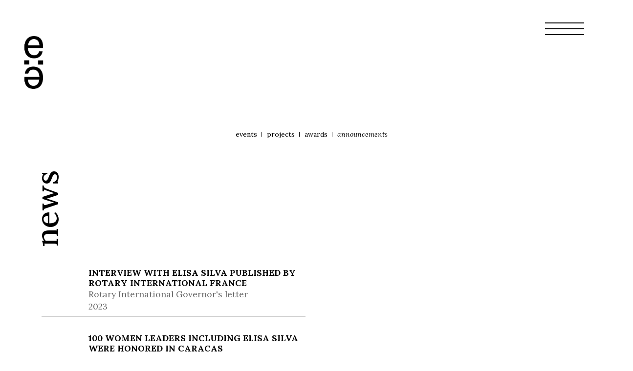

--- FILE ---
content_type: text/html; charset=utf-8
request_url: http://enlacearquitectura.net/news/?t=anuncios
body_size: 49616
content:


<!DOCTYPE html>
<html xmlns="http://www.w3.org/1999/xhtml" xml:lang="en-US" lang="en-US">
    <head>
        <meta http-equiv="Content-Type" content="text/html; charset=UTF-8" />
        <meta http-equiv="X-UA-Compatible" content="IE=edge" />
        <meta name="viewport" content="width=device-width, initial-scale=1, shrink-to-fit=no" />
    
        <link rel="dns-prefetch" href="https://maps.gstatic.com">
        <link rel="dns-prefetch" href="https://syndication.twitter.com">
        <link rel="dns-prefetch" href="https://maps.googleapis.com">
        <link rel="dns-prefetch" href="https://fonts.gstatic.com">
    
    
        


	<title>Enlace arquitectura | News</title>
	<link rel="canonical" href="http:///news/" />
	<meta name="title" content="Enlace arquitectura | News"/>	
	<meta name="description" content=""/>
	<meta property="og:title" content="Enlace arquitectura | News" />
	<meta property="og:description" content="" />
	<meta property="og:url" content="http:///news/" />
	<meta name="twitter:card" content="summary" />
	<meta name="twitter:title" content="Enlace arquitectura | News"/>
	<meta name="twitter:description" content=""/>
	<meta name="twitter:domain" content="http://"/>

    
        <link rel="apple-touch-icon" sizes="180x180" href="/css/favicon/enlace-ae__square.png">
        <link rel="icon" type="image/png" sizes="32x32" href="/css/favicon/enlace-ae__square.jpg">
        <link rel="icon" type="image/png" sizes="16x16" href="/css/favicon/enlace-ae__square.jpg">
        <link rel="manifest" href="/css/favicon/site.webmanifest">
        <link rel="mask-icon" color="#5bbad5" href="/css/favicon/safari-pinned-tab.svg">
        <link rel="shortcut icon" href="/css/favicon/enlace-ae__square.jpg">
        <meta name="msapplication-TileColor" content="#da532c">
        <meta name="msapplication-config" content="/css/favicon/browserconfig.xml">
        <meta name="theme-color" content="#ffffff">
    
        <link rel="shortcut icon" href="#">
        <link rel="stylesheet" integrity="sha384-iYQeCzEYFbKjA/T2uDLTpkwGzCiq6soy8tYaI1GyVh/UjpbCx/TYkiZhlZB6+fzT" crossorigin="anonymous" href="https://cdn.jsdelivr.net/npm/bootstrap@5.2.1/dist/css/bootstrap.min.css">
        <link rel="preconnect" href="https://fonts.googleapis.com">
        <link rel="preconnect" crossorigin href="https://fonts.gstatic.com">
        <link rel="stylesheet" href="https://fonts.googleapis.com/css2?family=Lora:ital,wght@0,400;0,500;0,600;0,700;1,400;1,500;1,600;1,700&amp;display=swap">
        <link rel="stylesheet" href="/css/bootstrap-4.4.1.css" />  
        <link rel="stylesheet" href="/css/fontawesome-all-5.13.0.css" /> 
        <link rel="stylesheet" href="/css/pe-icon-7-stroke.css" /> 
        <link rel="stylesheet" href="/css/flexslider.css" /> 
        <link rel="stylesheet" href="/css/_enlace.css" />
        <link rel="stylesheet" href="/css/main.css">

		<!-- Global site tag (gtag.js) - Google Analytics -->
        <script async src="https://www.googletagmanager.com/gtag/js?id=UA-33775995-1"></script>
        <script>
            window.dataLayer = window.dataLayer || [];
            function gtag(){dataLayer.push(arguments);}
            gtag('js', new Date());

            gtag('config', 'UA-33775995-1');
        </script>
        <!-- Google tag (gtag.js) -->
        <script async src="https://www.googletagmanager.com/gtag/js?id=G-4ED22DV27Q"></script>
        <script>
          window.dataLayer = window.dataLayer || [];
          function gtag(){dataLayer.push(arguments);}
          gtag('js', new Date());
        
          gtag('config', 'G-4ED22DV27Q');
        </script>
    </head>
    
    <body>
        <header>
            <div class="container-fluid px-4">
                


<div class="arq-nav-logo-container pt-4 pb-3">
    <nav>
        <a href="/">
            <picture>
                <img src="/media/p2gda5oa/enlace-ae__.jpg" />
            </picture>
        </a>
    </nav>
</div>

<div class="arq-nav-container">
    <nav class="nav pt-4 p-lg-4">
        <div class="p-0 arq-menu-inner">

            <!-- MENU OFF CANVAS -->

            <a class="btn" data-bs-toggle="offcanvas" href="#offcanvasArq" role="button" aria-controls="offcanvasArq">
                <div class="arq-hamb mb-4">
                    <span class="icon-bar"></span>
                    <span class="icon-bar"></span>
                    <span class="icon-bar"></span>
                </div>
            </a>

            <div class="offcanvas offcanvas-start" tabindex="-1" id="offcanvasArq" aria-labelledby="offcanvasArqLabel">
                <div class="offcanvas-header">
                <button type="button" class="btn-close btn-close-white" data-bs-dismiss="offcanvas" aria-label="Close"></button>
                </div>
                <div class="offcanvas-body">
                            <a class="nav-link p-0"  href="/info/" title="link Info" alt="Info">
info                            </a>
                            <a class="nav-link p-0"  href="/work/?t=espacioPublico" title="link Work" alt="Work">
work                            </a>
                            <a class="nav-link p-0"  href="/stories/" title="link Stories" alt="Stories">
stories                            </a>
                            <a class="nav-link p-0"  href="/texts/" title="link Texts" alt="Texts">
texts                            </a>
                        <div class="arq-lang-switch hstack gap-3 mt-4">
                            <div><a href="/inicio" class="arq-change-lang active">ES</a></div>
                            <div class="vr"></div> 
                            <div><a href="/home" class="arq-change-lang">EN</a></div>
                        </div>
                </div>
            </div>

        </div>
    </nav>

</div>

            </div>

        </header>
    
        <main class="arq mt-4">
            


<section>

    <div class="container">
        <div class="row mt-5 news-list">

                <div class="col-12">
                    <ul class=" list-unstyled d-flex arq-nav-filter justify-content-center px-5">
                        
                                    <li>    
                                        <a href="?t=eventos">
events                                        </a>
                                    </li>
                                    <li>    
                                        <a href="?t=proyectos">
projects                                        </a>
                                    </li>
                                    <li>    
                                        <a href="?t=premios">
awards                                        </a>
                                    </li>
                                    <li>    
                                        <a href="?t=anuncios">
                                                <i> announcements</i>
                                        </a>
                                    </li>

                    </ul>
                </div>
            
            <div class="col-12 col-lg-6">

                <div class="">

                    <article>
                        
<div class="arq-heading-section-left mt-5">
    <a href="">
        <h2>news</h2>
    </a>
</div>

       

                            <ul class="arq-list-items list-unstyled ">
                            
                                    <li class="mb-4">
                                        
                                        <div class="arq-list-wrap pb-2 news-item">
                                            <a class="collapse-news" data-toggle="collapse" href="#newsItem-7801" role="button" aria-expanded="false" aria-controls="newsItem-7801">
                                                <h5 class="arq-list-items-title">Interview with Elisa Silva published by Rotary International France</h5>
                                                
                                                        <p class="arq-list-items-body">Rotary International Governor&#x27;s letter </p>
                                                
                                                <p class="arq-list-items-body">2023</p>
                                            </a>
                                            
                                                <div class="collapse collapse-sum" id="newsItem-7801">
<p>The monthly letter from the Governor of Rotary International District 1700 Occitanie - Pays Catalan – Andorre featured an interview with Elisa Silva conducted by Marie-Francoise Chapuis, and Rotary Montpellier Maguelone President Carlos Davis in February 2023. Elisa shares her story as a student exchange in Montpellier in 1993 and her academic and professional career since then.</p>                                                    <a href="/news/2023/03/rotary-international/" title="Interview with Elisa Silva published by Rotary International France" class="show-more-news">+</a>

                                                </div>
                                            
                                            
                                        </div>
                                    </li>
                                    <li class="mb-4">
                                        
                                        <div class="arq-list-wrap pb-2 news-item">
                                            <a class="collapse-news" data-toggle="collapse" href="#newsItem-7748" role="button" aria-expanded="false" aria-controls="newsItem-7748">
                                                <h5 class="arq-list-items-title">100 Women leaders including Elisa Silva were honored in Caracas  </h5>
                                                
                                                
                                                <p class="arq-list-items-body">2023</p>
                                            </a>
                                            
                                                <div class="collapse collapse-sum" id="newsItem-7748">
<p>Elisa Silva has been selected as one of 100 women leaders acknowledged this Saturday, March 11 at 7:00 pm at La Concha Acústica de Bello Monte.</p>                                                    <a href="/news/2023/03/100-women-leaders-including/" title="100 Women leaders including Elisa Silva were honored in Caracas  " class="show-more-news">+</a>

                                                </div>
                                            
                                            
                                        </div>
                                    </li>
                                    <li class="mb-4">
                                                <picture class="arq-stories-img">
                                                        <img src="/media/hmmj3zfm/simposio.jpg" alt="University of Michigan Taubman College of Architecture Wallenberg Symposium 2023 reflects on the role of mentorship to increase equity in architecture ">
                                                </picture>
                                        
                                        <div class="arq-list-wrap pb-2 pt-3 news-item">
                                            <a class="collapse-news" data-toggle="collapse" href="#newsItem-7742" role="button" aria-expanded="false" aria-controls="newsItem-7742">
                                                <h5 class="arq-list-items-title">University of Michigan Taubman College of Architecture Wallenberg Symposium 2023 reflects on the role of mentorship to increase equity in architecture </h5>
                                                
                                                        <p class="arq-list-items-body"></p>
                                                
                                                <p class="arq-list-items-body">2023</p>
                                            </a>
                                            
                                                <div class="collapse collapse-sum" id="newsItem-7742">
<p class="x_MsoNormal">This year´s Wallenberg Symposium at the University of Michigan Taubman College of Architecture focused on equity in architectural education through mentorship. Elisa Silva, in representation of FIU, was among the invited panelists together with Andrew Chin of Florida A&amp;M University, Edmund Akima Brackeen from IIT, Bradford Grant of Howard University, Coleman Jordan from Morgan State University, Stephanie Pilat from the University of Oklahoma and Carmina Sánchez at Hampton University among others. It took place at the Ann Arbor campus on January 30, 2023.<span class="x_gmail-Apple-converted-space"> </span></p>                                                    <a href="/news/2023/01/wallenberg-symposium-2023/" title="University of Michigan Taubman College of Architecture Wallenberg Symposium 2023 reflects on the role of mentorship to increase equity in architecture " class="show-more-news">+</a>

                                                </div>
                                            
                                            
                                        </div>
                                    </li>
                                    <li class="mb-4">
                                        
                                        <div class="arq-list-wrap pb-2 news-item">
                                            <a class="collapse-news" data-toggle="collapse" href="#newsItem-6025" role="button" aria-expanded="false" aria-controls="newsItem-6025">
                                                <h5 class="arq-list-items-title">The French Ambassador in Venezuela Romain Nadal visits the Casa de Todos Annex in La Palomera</h5>
                                                
                                                
                                                <p class="arq-list-items-body">2021</p>
                                            </a>
                                            
                                                <div class="collapse collapse-sum" id="newsItem-6025">
<p>The Ambassador Romain Nadal visits La Palomera to celebrate the culmination of the rainwater collection project in the Annex of the Casa de Todos, Wednesday October 27, 2021. The Ambassador gave certificates to the people from the community who attended the technical workshops led by Lata de Agua. The collection system was financed by the French Embassy in Venezuela, and the project was executed by the Asociación CAUCE and Enlace Fundación.</p>                                                    <a href="/news/2021/10/visita-al-anexo-del-embajador-de-francia/" title="The French Ambassador in Venezuela Romain Nadal visits the Casa de Todos Annex in La Palomera" class="show-more-news">+</a>

                                                </div>
                                            
                                            
                                        </div>
                                    </li>
                                    <li class="mb-4">
                                        
                                        <div class="arq-list-wrap pb-2 news-item">
                                            <a class="collapse-news" data-toggle="collapse" href="#newsItem-5886" role="button" aria-expanded="false" aria-controls="newsItem-5886">
                                                <h5 class="arq-list-items-title">Colegio de Arquitectos de Rosario Argentina presents a conversation between participants of the Venice Biennale 2021 - Peru, Venezuela and Argentina</h5>
                                                
                                                        <p class="arq-list-items-body"> d2.capsf.ar</p>
                                                
                                                <p class="arq-list-items-body">2021</p>
                                            </a>
                                            
                                                <div class="collapse collapse-sum" id="newsItem-5886">
<p>The Rosario Argentina Institute of Architects brings together the architectural offices León Marcial from Peru, Enlace Arquitectura from Venezuela and the curator of the Argentina Pavilion at the 2021 Venice Biennale Gerardo Caballero. The discussion takes place on Thursday, September 30, 2021. The event is moderated by the architect Paola Gallino and published via zoom and youtube streaming.</p>                                                    <a href="/news/2021/09/colegio-de-arquitectos-de-rosario-argentina/" title="Colegio de Arquitectos de Rosario Argentina presents a conversation between participants of the Venice Biennale 2021 - Peru, Venezuela and Argentina" class="show-more-news">+</a>

                                                </div>
                                            
                                            
                                        </div>
                                    </li>
                                    <li class="mb-4">
                                                <picture class="arq-stories-img">
                                                        <img src="/media/3qlolnof/elisa-silva-cccb-conferencia.jpg" alt="Thinking the city Post-Covid, VII Annual Conference 2021 ">
                                                </picture>
                                        
                                        <div class="arq-list-wrap pb-2 pt-3 news-item">
                                            <a class="collapse-news" data-toggle="collapse" href="#newsItem-5897" role="button" aria-expanded="false" aria-controls="newsItem-5897">
                                                <h5 class="arq-list-items-title">Thinking the city Post-Covid, VII Annual Conference 2021 </h5>
                                                
                                                
                                                <p class="arq-list-items-body">2021</p>
                                            </a>
                                            
                                                <div class="collapse collapse-sum" id="newsItem-5897">
<p>The Advisory Council of the City of Barquisimeto CCCB presents a virtual discussion moderated by Architect Franco Micucci September 27 and 28, 2021, focused on rethinking and reflecting on the city post-covid in terms of new forms of connectivity and urban mobility. Elisa Silva along with architects Luciano Landaeta, Julia King, Jorge Pérez, Lorenzo González Casas and David Gouverneur participate in the discussion.</p>
<p> </p>                                                    <a href="/news/2021/09/vii-conferencia-anual-2021/" title="Thinking the city Post-Covid, VII Annual Conference 2021 " class="show-more-news">+</a>

                                                </div>
                                            
                                            
                                        </div>
                                    </li>
                                    <li class="mb-4">
                                        
                                        <div class="arq-list-wrap pb-2 news-item">
                                            <a class="collapse-news" data-toggle="collapse" href="#newsItem-5821" role="button" aria-expanded="false" aria-controls="newsItem-5821">
                                                <h5 class="arq-list-items-title">SURLab invites Elisa Silva to lecture at the Second edition of the Webinar &#x201C;Co-producing Inclusive Spaces&#x201D;</h5>
                                                
                                                
                                                <p class="arq-list-items-body">2021</p>
                                            </a>
                                            
                                                <div class="collapse collapse-sum" id="newsItem-5821">
<p>As part of a series of seminars, workshops, and academic courses, SURLab - a collaborative platform for knowledge production and exchange, funded by the Flemish government (VLIR UOS), and created in collaboration with the Urban Studies Unit of the Universidad Católica Santiago de Guayaquil &amp; the Sustainable Cities Research Group LlactaLAB of Universidad de Cuenca - sponsored the Second edition of the Webinar <em>“Co-producing Inclusive Spaces”.</em></p>                                                    <a href="/news/2021/07/public-space-transformation-experiences-in-latin-america/" title="SURLab invites Elisa Silva to lecture at the Second edition of the Webinar &#x201C;Co-producing Inclusive Spaces&#x201D;" class="show-more-news">+</a>

                                                </div>
                                            
                                            
                                        </div>
                                    </li>
                                    <li class="mb-4">
                                        
                                        <div class="arq-list-wrap pb-2 news-item">
                                            <a class="collapse-news" data-toggle="collapse" href="#newsItem-5827" role="button" aria-expanded="false" aria-controls="newsItem-5827">
                                                <h5 class="arq-list-items-title">Elisa presents a conference &quot;Complete City: La Palomera, acknowledgement and celebration&quot; at the Institute of Oporto Portugal</h5>
                                                
                                                
                                                <p class="arq-list-items-body">2021</p>
                                            </a>
                                            
                                                <div class="collapse collapse-sum" id="newsItem-5827">
<p>Lecture by Elisa Silva within the framework of the <em>Expedition '21</em> studio of the Institute of Architecture in Porto Portugal, whose focus this year is “Critical neighborhoods: Architecture and appropriation in Bairro do Leal." The workshop seeks to present a set of regeneration strategies in the precarious territory of Bairro do Leal, in Porto, demonstrating the capacity of architecture to improve the living conditions of inhabitants. Elisa's contribution was based on the experiences in the barrio La Palomera in Caracas Venezuela.</p>                                                    <a href="/news/2021/07/conferencia-instituto-de-oporto-portugal/" title="Elisa presents a conference &quot;Complete City: La Palomera, acknowledgement and celebration&quot; at the Institute of Oporto Portugal" class="show-more-news">+</a>

                                                </div>
                                            
                                            
                                        </div>
                                    </li>
                                    <li class="mb-4">
                                                <picture class="arq-stories-img">
                                                        <img src="/media/s5mds4bx/uru.jpg" alt="Mar&#xED;a Virginia Mill&#xE1;n presents a talk at the Rafael Urdaneta University">
                                                </picture>
                                        
                                        <div class="arq-list-wrap pb-2 pt-3 news-item">
                                            <a class="collapse-news" data-toggle="collapse" href="#newsItem-5843" role="button" aria-expanded="false" aria-controls="newsItem-5843">
                                                <h5 class="arq-list-items-title">Mar&#xED;a Virginia Mill&#xE1;n presents a talk at the Rafael Urdaneta University</h5>
                                                
                                                        <p class="arq-list-items-body"></p>
                                                
                                                <p class="arq-list-items-body">2021</p>
                                            </a>
                                            
                                                <div class="collapse collapse-sum" id="newsItem-5843">
<p>In observance of the Week of the Architect 2021, Maria Virginia Millán is invited to present a lecture by the National Coordination of Architecture Students of the Rafael Urdaneta University, where she presented “Access to the Complete City: Transformations of public space and recognition of the city." María Virginia shared part Enlace Arquitectura's work promoting the right to the city and the integration of barrios, creating links with the community and their recognition as part of the city.</p>                                                    <a href="/news/2021/07/charla-uru/" title="Mar&#xED;a Virginia Mill&#xE1;n presents a talk at the Rafael Urdaneta University" class="show-more-news">+</a>

                                                </div>
                                            
                                            
                                        </div>
                                    </li>
                                    <li class="mb-4">
                                        
                                        <div class="arq-list-wrap pb-2 news-item">
                                            <a class="collapse-news" data-toggle="collapse" href="#newsItem-5783" role="button" aria-expanded="false" aria-controls="newsItem-5783">
                                                <h5 class="arq-list-items-title">Enlace Arquitectura at the Biennale di Venezia 2021</h5>
                                                
                                                        <p class="arq-list-items-body">La Biennale di Venezia</p>
                                                
                                                <p class="arq-list-items-body">2021</p>
                                            </a>
                                            
                                                <div class="collapse collapse-sum" id="newsItem-5783">
<p>We are pleased to share the news that Enlace Arquitectura has been invited to be part of the 17 International Architecture Exhibition at the Biennale di Architettura di Venezia, curated by the Lebanese architect and dean of the MIT Faculty of Architecture, Hashim Sarkis, which examines the question “How will we live together?”.</p>
<p>The Biennale is open to the public from May 22, 2021 to November 21, 2021.</p>                                                    <a href="/news/2021/05/biennale-di-venezia-2021/" title="Enlace Arquitectura at the Biennale di Venezia 2021" class="show-more-news">+</a>

                                                </div>
                                            
                                            
                                        </div>
                                    </li>
                                    <li class="mb-4">
                                        
                                        <div class="arq-list-wrap pb-2 news-item">
                                            <a class="collapse-news" data-toggle="collapse" href="#newsItem-5835" role="button" aria-expanded="false" aria-controls="newsItem-5835">
                                                <h5 class="arq-list-items-title">Elisa Silva presents the publication Pure Space at the Faculty of Architecture and Urbanism PUCP in Lima Peru</h5>
                                                
                                                        <p class="arq-list-items-body">Faculty of Architecture and Urbanism PUCP </p>
                                                
                                                <p class="arq-list-items-body">2021</p>
                                            </a>
                                            
                                                <div class="collapse collapse-sum" id="newsItem-5835">
<p>Invited by the Faculty of Architecture and Urbanism of the Pontificia Universidad Católica del Peru, Elisa shares her reflections on the publication "Pure Space: Expanding the public sphere through public space transformations in Latin American spontaneous settlements", on Friday April 16, 2021 via zoom, together with architects Gary Leggett and Sharif Kahatt.</p>                                                    <a href="/news/2021/04/faculty-of-architecture-and-urbanism-pucp-in-lima-peru/" title="Elisa Silva presents the publication Pure Space at the Faculty of Architecture and Urbanism PUCP in Lima Peru" class="show-more-news">+</a>

                                                </div>
                                            
                                            
                                        </div>
                                    </li>
                                    <li class="mb-4">
                                        
                                        <div class="arq-list-wrap pb-2 pt-3 news-item">
                                            <a class="collapse-news" data-toggle="collapse" href="#newsItem-5503" role="button" aria-expanded="false" aria-controls="newsItem-5503">
                                                <h5 class="arq-list-items-title">M&#xF3;nica Ponce de Le&#xF3;n, Tatiana Bilbao and Elisa Silva participate in a round table discusion titled &quot;Women in Architecture&quot;</h5>
                                                
                                                        <p class="arq-list-items-body">Nomas chapter at Yale University School of Architecture</p>
                                                
                                                <p class="arq-list-items-body">2021</p>
                                            </a>
                                            
                                                <div class="collapse collapse-sum" id="newsItem-5503">
<p>On March 23, 2021 Elisa Silva is one of the panelists in the Latinx event Spring '21 Roundtable Series, an inter-university collaboration initiative by NOMAS of the Yale School of Architecture.</p>                                                    <a href="/news/2021/03/elisa-silva-women-in-architecture/" title="M&#xF3;nica Ponce de Le&#xF3;n, Tatiana Bilbao and Elisa Silva participate in a round table discusion titled &quot;Women in Architecture&quot;" class="show-more-news">+</a>

                                                </div>
                                            
                                            
                                        </div>
                                    </li>
                                    <li class="mb-4">
                                        
                                        <div class="arq-list-wrap pb-2 news-item">
                                            <a class="collapse-news" data-toggle="collapse" href="#newsItem-5499" role="button" aria-expanded="false" aria-controls="newsItem-5499">
                                                <h5 class="arq-list-items-title">Elisa Silva participates in the virtual event CONTINENTAL LANDSCAPES III sponsored by the Continental University of Peru </h5>
                                                
                                                
                                                <p class="arq-list-items-body">2020</p>
                                            </a>
                                            
                                                <div class="collapse collapse-sum" id="newsItem-5499">
<p>Elisa Silva was invited by the Continental University of Peru to share her experiences in practice and to discuss how she sees the role of the architect. She also presented the publication <em>Pure Space</em> edited by Actar Publishers and CAF development bank of Latin America, with the support of the Graham Foundation for Advanced Studies in Fine Arts. Arturo Lyon, Alejandra Bosch and Josep Ferrando, also participated in the event, which was moderated by Josep Cargol.</p>
<p><a href="https://www.facebook.com/espaceauc/videos/721274141820394"><strong>Watch lecture</strong></a></p>                                                    <a href="/news/2020/11/continental-landscapes-iii/" title="Elisa Silva participates in the virtual event CONTINENTAL LANDSCAPES III sponsored by the Continental University of Peru " class="show-more-news">+</a>

                                                </div>
                                            
                                            
                                        </div>
                                    </li>
                                    <li class="mb-4">
                                        
                                        <div class="arq-list-wrap pb-2 news-item">
                                            <a class="collapse-news" data-toggle="collapse" href="#newsItem-5493" role="button" aria-expanded="false" aria-controls="newsItem-5493">
                                                <h5 class="arq-list-items-title">Lecture &#x201C;Ordinary Acknowledgement&#x201D; at the Daniels Faculty of Architecture University of Toronto - Elisa Silva</h5>
                                                
                                                        <p class="arq-list-items-body">@uoftdaniels</p>
                                                
                                                <p class="arq-list-items-body">2020</p>
                                            </a>
                                            
                                                <div class="collapse collapse-sum" id="newsItem-5493">
<p>Elisa Silva presents the lecture “Ordinary Acknowledgement” at the John H. Daniels Faculty of Architecture, Landscape Architecture and Design at the University of Toronto, where she reflects on community participation strategies and the formulation of an inclusive approach to design through the work of Enlace Arquitectura in the <em>barrio</em> La Palomera in Caracas Venezuela. Part of this work will be exhibited at the 17th International Architecture Exhibition Biennale di Venezia 2021.</p>
<p><a rel="noopener" href="https://www.youtube.com/watch?v=Jclp6GtDx7c" target="_blank" title="Elisa Silva: Ordinary Acknowledgement" data-anchor="?v=Jclp6GtDx7c"><strong>Watch lecture</strong></a></p>                                                    <a href="/news/2020/10/elisa-silva-ordinary-acknowledgement/" title="Lecture &#x201C;Ordinary Acknowledgement&#x201D; at the Daniels Faculty of Architecture University of Toronto - Elisa Silva" class="show-more-news">+</a>

                                                </div>
                                            
                                            
                                        </div>
                                    </li>
                                    <li class="mb-4">
                                        
                                        <div class="arq-list-wrap pb-2 pt-3 news-item">
                                            <a class="collapse-news" data-toggle="collapse" href="#newsItem-5494" role="button" aria-expanded="false" aria-controls="newsItem-5494">
                                                <h5 class="arq-list-items-title">&#x201C;Social Urbanism&#x201D; discussion panel at FIU Department of Architecture</h5>
                                                
                                                        <p class="arq-list-items-body">FIU Department of Architecture</p>
                                                
                                                <p class="arq-list-items-body">2020</p>
                                            </a>
                                            
                                                <div class="collapse collapse-sum" id="newsItem-5494">
<p>The Department of Architecture of Florida International University FIU organized the discussion panel “Social Urbanism” on Tuesday, October 13. It focused on the challenges and opportunities of urban planning in spontaneous settlements of Latin America, specifically in Colombia and Venezuela.</p>                                                    <a href="/news/2020/10/social-urbanism-panel/" title="&#x201C;Social Urbanism&#x201D; discussion panel at FIU Department of Architecture" class="show-more-news">+</a>

                                                </div>
                                            
                                            
                                        </div>
                                    </li>
                                    <li class="mb-4">
                                        
                                        <div class="arq-list-wrap pb-2 news-item">
                                            <a class="collapse-news" data-toggle="collapse" href="#newsItem-5481" role="button" aria-expanded="false" aria-controls="newsItem-5481">
                                                <h5 class="arq-list-items-title">The Cross of May in La Palomera, one year later.</h5>
                                                
                                                        <p class="arq-list-items-body">@enlace_arq</p>
                                                
                                                <p class="arq-list-items-body">2020</p>
                                            </a>
                                            
                                                <div class="collapse collapse-sum" id="newsItem-5481">
<p>On Saturday May 23, 2020, an event was held on the virtual platform Zoom to celebrate, remember and reflect on all that has happened since the Cross of May was re-enacted in 2019. The event was also part of the exhibition "Complete City: La Palomera, acknowledgment and celebration" at the Hacienda La Trinidad Parque Cultural, and the Integration Process Caracas IPC program.</p>                                                    <a href="/news/2020/05/one-year-after-our-first-celebration-at-la-palomera/" title="The Cross of May in La Palomera, one year later." class="show-more-news">+</a>

                                                </div>
                                            
                                            
                                        </div>
                                    </li>
                                    <li class="mb-4">
                                        
                                        <div class="arq-list-wrap pb-2 news-item">
                                            <a class="collapse-news" data-toggle="collapse" href="#newsItem-5480" role="button" aria-expanded="false" aria-controls="newsItem-5480">
                                                <h5 class="arq-list-items-title">Technische Universit&#xE4;t Wien online lecture by Elisa</h5>
                                                
                                                        <p class="arq-list-items-body">GBL TU Wien</p>
                                                
                                                <p class="arq-list-items-body">2020</p>
                                            </a>
                                            
                                                <div class="collapse collapse-sum" id="newsItem-5480">
<p>Technologically complex building systems presented in the guise of innovation by the "developed" world's industry are certainly admired in the Global South. And yet in spite of the aspirational tendency to copy and appropriate all things new that come from the "north", the brick (or block) continues to be the most suitable and frequent way for people and communities to build in Latin America. </p>                                                    <a href="/news/2020/05/online-lecture-at-the-technische-universitaet-wien/" title="Technische Universit&#xE4;t Wien online lecture by Elisa" class="show-more-news">+</a>

                                                </div>
                                            
                                            
                                        </div>
                                    </li>
                                    <li class="mb-4">
                                        
                                        <div class="arq-list-wrap pb-2 pt-3 news-item">
                                            <a class="collapse-news" data-toggle="collapse" href="#newsItem-5475" role="button" aria-expanded="false" aria-controls="newsItem-5475">
                                                <h5 class="arq-list-items-title">Inauguration of the exhibition &#x201C;COMPLETE CITY: La Palomera, acknowledgement and celebration&#x201D;</h5>
                                                
                                                        <p class="arq-list-items-body">Hacienda La Trinidad Parque Cultural</p>
                                                
                                                <p class="arq-list-items-body">2020</p>
                                            </a>
                                            
                                                <div class="collapse collapse-sum" id="newsItem-5475">
<p>The <a href="/work/2020/02/ciudad-completa-exhibition/" title="Complete City">exhibition</a> includes the work, experiences and lessons of the <em>Integration process Caracas</em> program that began in the informal settlement La Palomera in November 2018. Its objective has been to invite all citizens to get to know La Palomera through its culture, its sancochos (a Venezuelan stew), its spaces and its people. Audiences are also invited to question the negative stigma that exist with respect to the barrio and to see it with a renewed gaze, so that it may be discovered, understood and recognized as a living and vital place for the city.</p>                                                    <a href="/news/2020/02/complete-city-exhibition/" title="Inauguration of the exhibition &#x201C;COMPLETE CITY: La Palomera, acknowledgement and celebration&#x201D;" class="show-more-news">+</a>

                                                </div>
                                            
                                            
                                        </div>
                                    </li>
                                    <li class="mb-4">
                                        
                                        <div class="arq-list-wrap pb-2 news-item">
                                            <a class="collapse-news" data-toggle="collapse" href="#newsItem-5470" role="button" aria-expanded="false" aria-controls="newsItem-5470">
                                                <h5 class="arq-list-items-title">The San Juan Mar&#xED;a Vianney Church is a finalist of the XI Iberoamerican Architecture and Urban Design Biennial</h5>
                                                
                                                        <p class="arq-list-items-body">BIAU Bienal Iberoamericana de Arquitectura y Urbanismo</p>
                                                
                                                <p class="arq-list-items-body">2019</p>
                                            </a>
                                            
                                                <div class="collapse collapse-sum" id="newsItem-5470">
<p>Enlace Arquitectura´s San Juan María Vianney Church is among the 17 finaliastas of the XI Iberoamerican Architecture and Urban Design Biennial, celebrated in Asunción Paraguay, October 5-11, 2019. It was selected among 997 projects from 22 participating countries from Mexico to Chile within the American continent, as well as Portugal and Spain.</p>                                                    <a href="/news/2019/10/iglesia-san-juan-maria-vianney-es-premiada/" title="The San Juan Mar&#xED;a Vianney Church is a finalist of the XI Iberoamerican Architecture and Urban Design Biennial" class="show-more-news">+</a>

                                                </div>
                                            
                                            
                                        </div>
                                    </li>
                                    <li class="mb-4">
                                        
                                        <div class="arq-list-wrap pb-2 news-item">
                                            <a class="collapse-news" data-toggle="collapse" href="#newsItem-5466" role="button" aria-expanded="false" aria-controls="newsItem-5466">
                                                <h5 class="arq-list-items-title">Enlace Foundation and Fospuca begin door to door waste collection in La Palomera</h5>
                                                
                                                
                                                <p class="arq-list-items-body">2019</p>
                                            </a>
                                            
                                                <div class="collapse collapse-sum" id="newsItem-5466">
<p><span>Today, October 3, 2019, <strong>Fospuca</strong> began a door-to-door waste collection program in La Palomera, Baruta, employing people from the community with the institutional support of the City of Baruta and the social accompaniment of Enlace Foundation. The initiative provides <em>barrio</em> inhabitants with a better-quality service and will eliminate the presence of containers in the entrances of the informal settlement.</span> <span>It represents a pilot project that</span> will be repl<span>icated in other sectors of the municipality such as El Placer de María, Ojo de Agua, Las Minas, Santa Cruz and Hoyo de la Puerta.</span></p>                                                    <a href="/news/2019/10/recoleccion-de-desechos-puerta-a-puerta/" title="Enlace Foundation and Fospuca begin door to door waste collection in La Palomera" class="show-more-news">+</a>

                                                </div>
                                            
                                            
                                        </div>
                                    </li>
                                    <li class="mb-4">
                                        
                                        <div class="arq-list-wrap pb-2 pt-3 news-item">
                                            <a class="collapse-news" data-toggle="collapse" href="#newsItem-5464" role="button" aria-expanded="false" aria-controls="newsItem-5464">
                                                <h5 class="arq-list-items-title">Elisa is awarded the Lucas Artists Fellows in Visual Arts for 2019 &#x2013; 2022</h5>
                                                
                                                        <p class="arq-list-items-body">Montalvo Art Center </p>
                                                
                                                <p class="arq-list-items-body">2019</p>
                                            </a>
                                            
                                                <div class="collapse collapse-sum" id="newsItem-5464">
<p>Elisa Silva is selected among the 33 Sally and Don Lucas Artists Fellows of the Montalvo Arts Center in California, in recognition of her work focused on raising awareness of spatial inequality and efforts to integrate barrios into broader urban dynamics through public space interventions. She will pursue research on the formal characteristics of exisitng public space in the barrio La Palomera.</p>                                                    <a href="/news/2019/09/beca-lucas-artist-fellowship-montalvo/" title="Elisa is awarded the Lucas Artists Fellows in Visual Arts for 2019 &#x2013; 2022" class="show-more-news">+</a>

                                                </div>
                                            
                                            
                                        </div>
                                    </li>
                                    <li class="mb-4">
                                        
                                        <div class="arq-list-wrap pb-2 news-item">
                                            <a class="collapse-news" data-toggle="collapse" href="#newsItem-5450" role="button" aria-expanded="false" aria-controls="newsItem-5450">
                                                <h5 class="arq-list-items-title">Too Fast Too Slow Princeton University </h5>
                                                
                                                        <p class="arq-list-items-body">Princeton University 40 Wooster Street New York Gallery</p>
                                                
                                                <p class="arq-list-items-body">2019</p>
                                            </a>
                                            
                                                <div class="collapse collapse-sum" id="newsItem-5450">
<p>As part of the public programing for the 2019 Post-Professional Master of Architecture Thesis Exhibition, TOO FAST TOO SLOW, Architect and Princeton School of Architecture Visiting Lecturer Elisa Silva, discusses her work in terms of the exhibition's prompt of speed and the fortune, futility, and providence of time in practice.</p>                                                    <a href="/news/2019/04/elisa_demasiado-rapido-demasiado-lento/" title="Too Fast Too Slow Princeton University " class="show-more-news">+</a>

                                                </div>
                                            
                                            
                                        </div>
                                    </li>
                                    <li class="mb-4">
                                        
                                        <div class="arq-list-wrap pb-2 news-item">
                                            <a class="collapse-news" data-toggle="collapse" href="#newsItem-5446" role="button" aria-expanded="false" aria-controls="newsItem-5446">
                                                <h5 class="arq-list-items-title">Integration Process Caracas Third event</h5>
                                                
                                                        <p class="arq-list-items-body">Prodavinci</p>
                                                
                                                <p class="arq-list-items-body">2019</p>
                                            </a>
                                            
                                                <div class="collapse collapse-sum" id="newsItem-5446">
<p>Community leaders together with the <strong>Integration Process Caracas</strong> held the Third Gathering of the series "Art, pedagogy and city," on Sunday, March 24, 2019. It was titled <a href="http://www.enlacearquitectura.net/work/2019/03/ipc-tercer-encuentro/" title="IPC Third Gathering">“Complete city, overflowing city”</a> inviting people to participate, observe, understand and record spaces, while touring the barrio La Palomera in Baruta.</p>                                                    <a href="/news/2019/03/ipc-tercer-encuentro/" title="Integration Process Caracas Third event" class="show-more-news">+</a>

                                                </div>
                                            
                                            
                                        </div>
                                    </li>
                                    <li class="mb-4">
                                        
                                        <div class="arq-list-wrap pb-2 pt-3 news-item">
                                            <a class="collapse-news" data-toggle="collapse" href="#newsItem-5444" role="button" aria-expanded="false" aria-controls="newsItem-5444">
                                                <h5 class="arq-list-items-title">Art and community. Proposals for Integration</h5>
                                                
                                                
                                                <p class="arq-list-items-body">2019</p>
                                            </a>
                                            
                                                <div class="collapse collapse-sum" id="newsItem-5444">
<p>"Integration Process Caracas" promotes the recognition of the entire city by blurring borders, overstepping boundaries and generating opportunities for gatherings where we can experience integration.</p> <p>We invite artists, creators and city lovers to participate in a co-creation experience with the community of La Palomera, Baruta. We are looking for people interested in working through a constant exchange with La Palomera´s neighbors to create interventions that manifest reflections on integration through art.</p> <p>If you are interested in submitting a proposal visit the following link for more information.</p>                                                    <a href="/news/2019/02/propuestas-para-la-integracion/" title="Art and community. Proposals for Integration" class="show-more-news">+</a>

                                                </div>
                                            
                                            
                                        </div>
                                    </li>
                                    <li class="mb-4">
                                        
                                        <div class="arq-list-wrap pb-2 news-item">
                                            <a class="collapse-news" data-toggle="collapse" href="#newsItem-5439" role="button" aria-expanded="false" aria-controls="newsItem-5439">
                                                <h5 class="arq-list-items-title">First phase completed for the public space project in Las Brisas de la Palomera</h5>
                                                
                                                
                                                <p class="arq-list-items-body">2018</p>
                                            </a>
                                            
                                                <div class="collapse collapse-sum" id="newsItem-5439">
<p><span>Enlace Foundation ended the first part of a public space project in Las Brisas La Palomera over the month of December, culminating the construction of a 19 meters long bench that lines the edge of pronounced topographical drop off at the top of La Palomera´s southern ridge. In order to create this new playground for children, neighbors who had parked their cars in this space graciously agreed to park their cars elsewhere in order to allow a new public space to be built. For security reasons the community and design team agreed to build the bench first as a protection device to keep children away from the edge. In January 2019 we will begin the construction of the swings.</span></p>                                                    <a href="/news/2018/12/banco-lineal-las-brisas/" title="First phase completed for the public space project in Las Brisas de la Palomera" class="show-more-news">+</a>

                                                </div>
                                            
                                            
                                        </div>
                                    </li>
                                    <li class="mb-4">
                                        
                                        <div class="arq-list-wrap pb-2 news-item">
                                            <a class="collapse-news" data-toggle="collapse" href="#newsItem-5440" role="button" aria-expanded="false" aria-controls="newsItem-5440">
                                                <h5 class="arq-list-items-title">Integration Process Caracas - Art, Pedagogy and the City</h5>
                                                
                                                
                                                <p class="arq-list-items-body">2018</p>
                                            </a>
                                            
                                                <div class="collapse collapse-sum" id="newsItem-5440">
<p><span>On November 17 we kicked off the "Integration Process Caracas" program with the first talk of the lecture series "Art, Pedagogy and the City". The lecture entitled "Strategies for Integration" brought together a diverse group of speakers who addressed issues related to urban integration such as the real and symbolic merging of the city and the distinction between "formal" and "informal" cities. The meeting took place in the La Palomera´s basketball court where Natalya Critchley, Cheo Carvajal, Elisa Silva, Sergio Dos Santos, Martina Arteaga and José González told us about integration experiences related to art, pedagogy, urban design and local experiences. The lecture was attended by neighbors from the community of La Palomera and other parts of the city. At the end of the presentations everyone participated in a workshop experience led by Katiuska Camargo, who invited them to dream as children and imagine transformations for the community. This initiative is part of the United States Embassy in Venezuela´s cultural program.</span></p> <p><span><a rel="noopener noreferrer" href="https://www.youtube.com/watch?v=Bl-KVVt8Zto&amp;feature=youtu.be" target="_blank" title="https://www.youtube.com/watch?v=Bl-KVVt8Zto&amp;feature=youtu.be">+ see video</a></span></p>                                                    <a href="/news/2018/11/ipc-primer-encuentro/" title="Integration Process Caracas - Art, Pedagogy and the City" class="show-more-news">+</a>

                                                </div>
                                            
                                            
                                        </div>
                                    </li>
                                    <li class="mb-4">
                                        
                                        <div class="arq-list-wrap pb-2 pt-3 news-item">
                                            <a class="collapse-news" data-toggle="collapse" href="#newsItem-5430" role="button" aria-expanded="false" aria-controls="newsItem-5430">
                                                <h5 class="arq-list-items-title">Elisa presents &quot;Territorial inequality and the urban Cassandras of our time&quot; at the GSD</h5>
                                                
                                                        <p class="arq-list-items-body">Harvard GSD</p>
                                                
                                                <p class="arq-list-items-body">2018</p>
                                            </a>
                                            
                                                <div class="collapse collapse-sum" id="newsItem-5430">
<p>Elisa Silva, currently Design Critic in Landscape Architecture at the Harvard University Graduate School of Design presents a lecture as part of the Landscape Department Fall 2018 lecture series titled “Territorial Inequality and the Urban Cassandras of our time” on October 29, 2018 at 1.00pm in Gund Hall Stubbins 112. </p> <p><a rel="noopener noreferrer" href="https://www.youtube.com/watch?v=zD_8JGn9fn4" target="_blank" title="YouTube">+see video</a></p>                                                    <a href="/news/2018/10/elisa-silva-charla-del-calendario-para-otono-2018/" title="Elisa presents &quot;Territorial inequality and the urban Cassandras of our time&quot; at the GSD" class="show-more-news">+</a>

                                                </div>
                                            
                                            
                                        </div>
                                    </li>
                                    <li class="mb-4">
                                        
                                        <div class="arq-list-wrap pb-2 news-item">
                                            <a class="collapse-news" data-toggle="collapse" href="#newsItem-5426" role="button" aria-expanded="false" aria-controls="newsItem-5426">
                                                <h5 class="arq-list-items-title">Enlace Foundation will begin work on a new playground in Las Brisas La Palomera, in Caracas</h5>
                                                
                                                
                                                <p class="arq-list-items-body">2018</p>
                                            </a>
                                            
                                                <div class="collapse collapse-sum" id="newsItem-5426">
<p><span>On Sunday the community of Las Brisas in La Palomera, Baruta - Caracas, conducted an open assembly to vote on a playground and park. In early July, we proposed building a public space under a large mature possumwood “jabillo” where neighbors currently park cars to the community. Over a series of meeting the design changed and was strengthened by their concerns for security and flexibility. After a heated debate and a certain amount of tension, the community overwhelmingly voted for the park and so we will begin work in the coming weeks. We are looking forward to this new experience with the community of Las Brisas.</span></p>                                                    <a href="/news/2018/08/anuncio-sobre-el-parque-infantil-en-la-palomera/" title="Enlace Foundation will begin work on a new playground in Las Brisas La Palomera, in Caracas" class="show-more-news">+</a>

                                                </div>
                                            
                                            
                                        </div>
                                    </li>
                                    <li class="mb-4">
                                        
                                        <div class="arq-list-wrap pb-2 news-item">
                                            <a class="collapse-news" data-toggle="collapse" href="#newsItem-5425" role="button" aria-expanded="false" aria-controls="newsItem-5425">
                                                <h5 class="arq-list-items-title">Elisa teaches an Option Studio at Harvard University Graduate School of Design Fall 2018</h5>
                                                
                                                        <p class="arq-list-items-body"></p>
                                                
                                                <p class="arq-list-items-body">2018</p>
                                            </a>
                                            
                                                <div class="collapse collapse-sum" id="newsItem-5425">
<p><span>During the fall 2018 semester, Elisa will be teaching an option studio titled “The Agency of Mezcal in the Oaxaca Valley of Mexico” at Harvard University Graduate School of Design. The studio addresses the environmental, social and economic aspects that surround the growing opportunities for mezcal production in the Oaxaca Valley. Findings could serve as a thoughtful inquiry to guide the potential agency of mezcal in the region with viable holistic strategies. </span></p>                                                    <a href="/news/2018/08/taller-de-diseno-en-la-universidad-de-harvard/" title="Elisa teaches an Option Studio at Harvard University Graduate School of Design Fall 2018" class="show-more-news">+</a>

                                                </div>
                                            
                                            
                                        </div>
                                    </li>
                                    <li class="mb-4">
                                        
                                        <div class="arq-list-wrap pb-2 pt-3 news-item">
                                            <a class="collapse-news" data-toggle="collapse" href="#newsItem-5422" role="button" aria-expanded="false" aria-controls="newsItem-5422">
                                                <h5 class="arq-list-items-title">Presentation of the book Downward Spiral: El Helicoide&#xB4;s descent from Mall to</h5>
                                                
                                                
                                                <p class="arq-list-items-body">2018</p>
                                            </a>
                                            
                                                <div class="collapse collapse-sum" id="newsItem-5422">
<p>The publication “Downward Spiral: El Helicoide´s descent from Mall to Prison” edited by Celeste Olalquiaga and Lisa Blackmore will be presented at the bookstore Lugar Comun in Altamira Caracas, on Friday the 13th of July 2018. The event will be presided by Vicente Lecuna with the participation of several of the book´s collaborators including Elisa Silva.</p>                                                    <a href="/news/2018/07/presentacion-libro-downward-spiral/" title="Presentation of the book Downward Spiral: El Helicoide&#xB4;s descent from Mall to" class="show-more-news">+</a>

                                                </div>
                                            
                                            
                                        </div>
                                    </li>
                                    <li class="mb-4">
                                        
                                        <div class="arq-list-wrap pb-2 news-item">
                                            <a class="collapse-news" data-toggle="collapse" href="#newsItem-5401" role="button" aria-expanded="false" aria-controls="newsItem-5401">
                                                <h5 class="arq-list-items-title">What is common between Valparaiso, Rio de Janeiro, Medellin and Caracas - XX Architecture and Urban Design Biennial in Chile</h5>
                                                
                                                
                                                <p class="arq-list-items-body">2017</p>
                                            </a>
                                            
                                                <div class="collapse collapse-sum" id="newsItem-5401">
<p><span>Elisa Silva participates in dialogues regarding what is common at the XX Architecture and Urban Design Biennial in Valparaiso Chile, curated by Claudio Magrini and Miguel Cancino. Presentations by Alejandro Echeverri of Medellin, Rua Arquitetos of Rio de Janeiro,  Elisa Silva of Caracas and Gonzalo Undurragaof Valparaiso to exchange perspectives on city dynamics in light of Valparaiso´s present opportunity to design a new zoning and planning structure for the city.</span></p>                                                    <a href="/news/2017/10/bienal-chile-lo-comun/" title="What is common between Valparaiso, Rio de Janeiro, Medellin and Caracas - XX Architecture and Urban Design Biennial in Chile" class="show-more-news">+</a>

                                                </div>
                                            
                                            
                                        </div>
                                    </li>
                                    <li class="mb-4">
                                        
                                        <div class="arq-list-wrap pb-2 news-item">
                                            <a class="collapse-news" data-toggle="collapse" href="#newsItem-5400" role="button" aria-expanded="false" aria-controls="newsItem-5400">
                                                <h5 class="arq-list-items-title">Women in Architecture - XX Architecture and Urban Design Biennial in Chile</h5>
                                                
                                                        <p class="arq-list-items-body"></p>
                                                
                                                <p class="arq-list-items-body">2017</p>
                                            </a>
                                            
                                                <div class="collapse collapse-sum" id="newsItem-5400">
<p>Elisa Silva participates in dialogues about identity at the XX Architecture and Urban Design Biennial in Chile, curated by architect Pola Mora. The conversation included Ana María Durán (Ecuador), Inés Moisset (Argentina), Cazú Zegers (Chile) and Sandra Iturriaga (Chile) October 27, 2017 at the Parque Cultural in Valparaiso.</p>                                                    <a href="/news/2017/10/bienal-chile-mujeres/" title="Women in Architecture - XX Architecture and Urban Design Biennial in Chile" class="show-more-news">+</a>

                                                </div>
                                            
                                            
                                        </div>
                                    </li>
                                    <li class="mb-4">
                                        
                                        <div class="arq-list-wrap pb-2 pt-3 news-item">
                                            <a class="collapse-news" data-toggle="collapse" href="#newsItem-5398" role="button" aria-expanded="false" aria-controls="newsItem-5398">
                                                <h5 class="arq-list-items-title">Against Violence: debates to open the political field - at Lugar Com&#xFA;n Paseo Las Mercedes Caracas</h5>
                                                
                                                
                                                <p class="arq-list-items-body">2017</p>
                                            </a>
                                            
                                                <div class="collapse collapse-sum" id="newsItem-5398">
<p>Elisa Silva was invited to participate in the conversation series "Against Violence: debates to open the political field" together with Doris Barreto Fe y Alegria Community Center coordinator and Leandro Buzón of Caracas Mi Convive at Lugar Comun Paseo Las Mercedes September 28th 2017 at 5:00 pm. She spoke of Enlace Arquitectura´s work on the publication "CABA Cartographyof the Caracas Barrios", Pro-Inclusión with CAF and the program "City Planting" sponsored by Citibank Venezuela and coordinated by Fudep Venezuela. </p>                                                    <a href="/news/2017/09/contra-la-violencia-lugar-comun/" title="Against Violence: debates to open the political field - at Lugar Com&#xFA;n Paseo Las Mercedes Caracas" class="show-more-news">+</a>

                                                </div>
                                            
                                            
                                        </div>
                                    </li>
                                    <li class="mb-4">
                                        
                                        <div class="arq-list-wrap pb-2 news-item">
                                            <a class="collapse-news" data-toggle="collapse" href="#newsItem-5387" role="button" aria-expanded="false" aria-controls="newsItem-5387">
                                                <h5 class="arq-list-items-title">The Sabana Grande Bulevard Pavement by Enlace Arquitectura is exhibited at the Plaza La Alameda in Mexico City as part of the Mextropoli events by Arquine</h5>
                                                
                                                
                                                <p class="arq-list-items-body">2017</p>
                                            </a>
                                            
                                                <div class="collapse collapse-sum" id="newsItem-5387">
<div style="text-align: justify;">The Sabana Grande Bulevard Pavement project by Enlace Arquitectura is part of an open air exhibition at the Plaza La Alameda in Mexico City titled "Radical:50 Latin American Architectures" by Mextropoli- Arquine. The exhibition will be open from March through April 2017.</div> <div style="text-align: left;"></div> <div style="text-align: left;"><span></span></div> <div style="text-align: left;"><span></span></div>                                                    <a href="/news/2017/04/04-04-2017-1/" title="The Sabana Grande Bulevard Pavement by Enlace Arquitectura is exhibited at the Plaza La Alameda in Mexico City as part of the Mextropoli events by Arquine" class="show-more-news">+</a>

                                                </div>
                                            
                                            
                                        </div>
                                    </li>
                                    <li class="mb-4">
                                        
                                        <div class="arq-list-wrap pb-2 news-item">
                                            <a class="collapse-news" data-toggle="collapse" href="#newsItem-5384" role="button" aria-expanded="false" aria-controls="newsItem-5384">
                                                <h5 class="arq-list-items-title">Sabana Grande Boulevard Pavement project in &#x201C;Radical &#x2013; 50 Latin American Architectures&#x201D; by Arquine publishers, is presented during Mextropolis, Mexico City.</h5>
                                                
                                                
                                                <p class="arq-list-items-body">2017</p>
                                            </a>
                                            
                                                <div class="collapse collapse-sum" id="newsItem-5384">
<p style="text-align: left;">Among the projects included in thepublication "Radical - 50 Latin American Architectures" by Arquine publishers, is the Sabana Grande Boulevard Pavement by Enlace Arquitectura 2011. The book was presented Friday March 10, 2017 during the Mextropolis event in Mexico City.</p>                                                    <a href="/news/2017/03/10-03-2017-1/" title="Sabana Grande Boulevard Pavement project in &#x201C;Radical &#x2013; 50 Latin American Architectures&#x201D; by Arquine publishers, is presented during Mextropolis, Mexico City." class="show-more-news">+</a>

                                                </div>
                                            
                                            
                                        </div>
                                    </li>
                                    <li class="mb-4">
                                        
                                        <div class="arq-list-wrap pb-2 pt-3 news-item">
                                            <a class="collapse-news" data-toggle="collapse" href="#newsItem-5381" role="button" aria-expanded="false" aria-controls="newsItem-5381">
                                                <h5 class="arq-list-items-title">&#x201C;Antimano &#x2013; Catholic University Andres Bello &#x2013; Live cartography&#x201D;</h5>
                                                
                                                
                                                <p class="arq-list-items-body">2017</p>
                                            </a>
                                            
                                                <div class="collapse collapse-sum" id="newsItem-5381">
<p style="text-align: justify;">Enlace Arquitectura was invited to participate in the project "Antimano - Catholic University Andres Bello - Live Cartography" with the exhibition "CABA Cartography of the Caracas barrios 1966-2014". The exhibition is open to the public during the month of March 2017 in the Experimental Hall of the Catholic University Andres Bello Cultural Center and includes a series of municipal maps and a large scale satellite map of Caracas (12.0 x 5.5 meters) at 1:5,000 scale, that shows the slum areas. Slums account for 4,470 hectares and the equivalent of 24% of the entire urban territory. 1.449.055 inhabitants live there, which is 45% of the Caracas population.</p>                                                    <a href="/news/2017/03/01032017/" title="&#x201C;Antimano &#x2013; Catholic University Andres Bello &#x2013; Live cartography&#x201D;" class="show-more-news">+</a>

                                                </div>
                                            
                                            
                                        </div>
                                    </li>
                                    <li class="mb-4">
                                        
                                        <div class="arq-list-wrap pb-2 news-item">
                                            <a class="collapse-news" data-toggle="collapse" href="#newsItem-5374" role="button" aria-expanded="false" aria-controls="newsItem-5374">
                                                <h5 class="arq-list-items-title">Media Legua Church construction advances</h5>
                                                
                                                
                                                <p class="arq-list-items-body">2016</p>
                                            </a>
                                            
                                                <div class="collapse collapse-sum" id="newsItem-5374">
<p>Recently the roof construction was completed on the Media LeguaChurch in Vargas State, Venezuela thanks to the donation in kind bythe local Communal Council and the work of neighbors.</p>                                                    <a href="/news/2016/12/media-legua-church-construction-advances/" title="Media Legua Church construction advances" class="show-more-news">+</a>

                                                </div>
                                            
                                            
                                        </div>
                                    </li>
                                    <li class="mb-4">
                                        
                                        <div class="arq-list-wrap pb-2 news-item">
                                            <a class="collapse-news" data-toggle="collapse" href="#newsItem-5373" role="button" aria-expanded="false" aria-controls="newsItem-5373">
                                                <h5 class="arq-list-items-title">CABA Cartography of the Caracas Barrios 1966-2014 receives the Andres Bello Award</h5>
                                                
                                                
                                                <p class="arq-list-items-body">2016</p>
                                            </a>
                                            
                                                <div class="collapse collapse-sum" id="newsItem-5373">
<p>The Board of Directors of the Simón Bolívar University Association of Professors awarded the Andrés Bello Award for Research and Publication in Social Sciences to "CABA Cartography of the Caracas Barrios 1966-2014" and the professors Elisa Silva, Henry Vicente, Lorenzo González Casas and Orlando Marín. The awardreconnizes research work published within the last two years.</p>                                                    <a href="/news/2016/12/andres-bello-award/" title="CABA Cartography of the Caracas Barrios 1966-2014 receives the Andres Bello Award" class="show-more-news">+</a>

                                                </div>
                                            
                                            
                                        </div>
                                    </li>
                                    <li class="mb-4">
                                        
                                        <div class="arq-list-wrap pb-2 pt-3 news-item">
                                            <a class="collapse-news" data-toggle="collapse" href="#newsItem-5371" role="button" aria-expanded="false" aria-controls="newsItem-5371">
                                                <h5 class="arq-list-items-title">El Nacional online journal &#x2013; 223.650 slum dwellers must be relocated</h5>
                                                
                                                        <p class="arq-list-items-body"></p>
                                                
                                                <p class="arq-list-items-body">2016</p>
                                            </a>
                                            
                                                <div class="collapse collapse-sum" id="newsItem-5371">
<p>El Nacional publishes anarticle on Enlace Arquitectura´s work regarding the Cartography of the Caracas Slums presented at the IV Research Conferences of the Venezuelan Studies Section of LASA Latin American Studies Association on November 21,2016. The article highlights the study´s projections of future population growth in slums and the number of people that must berelocated to do eminent geological risk.</p>                                                    <a href="/news/2016/11/21-11-16/" title="El Nacional online journal &#x2013; 223.650 slum dwellers must be relocated" class="show-more-news">+</a>

                                                </div>
                                            
                                            
                                        </div>
                                    </li>
                                    <li class="mb-4">
                                        
                                        <div class="arq-list-wrap pb-2 news-item">
                                            <a class="collapse-news" data-toggle="collapse" href="#newsItem-5366" role="button" aria-expanded="false" aria-controls="newsItem-5366">
                                                <h5 class="arq-list-items-title">CAF presents the publication Pro-Inclusion at Habitat III &#x2013; Quito, Ecuador</h5>
                                                
                                                        <p class="arq-list-items-body"></p>
                                                
                                                <p class="arq-list-items-body">2016</p>
                                            </a>
                                            
                                                <div class="collapse collapse-sum" id="newsItem-5366">
<p>CAF presents the publication Pro-Inclusion by coauthors PabloVaggione and Elisa Silva at Habitat IIII  the 17th of October 2016, in Quito Ecuador. </p>                                                    <a href="/news/2016/10/17-10-2016/" title="CAF presents the publication Pro-Inclusion at Habitat III &#x2013; Quito, Ecuador" class="show-more-news">+</a>

                                                </div>
                                            
                                            
                                        </div>
                                    </li>
                                    <li class="mb-4">
                                        
                                        <div class="arq-list-wrap pb-2 news-item">
                                            <a class="collapse-news" data-toggle="collapse" href="#newsItem-5364" role="button" aria-expanded="false" aria-controls="newsItem-5364">
                                                <h5 class="arq-list-items-title">Guangzhou Awaard for Urban Innovation</h5>
                                                
                                                
                                                <p class="arq-list-items-body">2016</p>
                                            </a>
                                            
                                                <div class="collapse collapse-sum" id="newsItem-5364">
<p style="text-align: justify;">The Guangzhou Award for Urban Innovation invited Elisa Silva to participate as member of theTechnical Committee together with 11 other experts from around theworld, to select the 15 finalist cities in Bogotá Colombia duringthe UCLG - United Cities and Local Governments between the12th and 15th of October 2016. The Guangzhou Award´s objective is to disseminate exemplary local government practices with innovative projects to improve inhabitant´s qualityof life and advance efforts to protect the environment.</p>                                                    <a href="/news/2016/10/14-10-2016/" title="Guangzhou Awaard for Urban Innovation" class="show-more-news">+</a>

                                                </div>
                                            
                                            
                                        </div>
                                    </li>
                                    <li class="mb-4">
                                        
                                        <div class="arq-list-wrap pb-2 pt-3 news-item">
                                            <a class="collapse-news" data-toggle="collapse" href="#newsItem-5365" role="button" aria-expanded="false" aria-controls="newsItem-5365">
                                                <h5 class="arq-list-items-title">The 15 shortlisted cities for the Guangzhou Innovation Award</h5>
                                                
                                                
                                                <p class="arq-list-items-body">2016</p>
                                            </a>
                                            
                                                <div class="collapse collapse-sum" id="newsItem-5365">
<p style="text-align: justify;">Elisa Silva announces the 15sh ortlisted cities for the Guanzhou Award for Urban Innovation together wtih Sheila Ochugboju of Kenya and Belinda Yuen from Singapore, at the UCLG Conference in Bogotá the 15th of October 2016.</p>                                                    <a href="/news/2016/10/14-10-2016-1/" title="The 15 shortlisted cities for the Guangzhou Innovation Award" class="show-more-news">+</a>

                                                </div>
                                            
                                            
                                        </div>
                                    </li>
                                    <li class="mb-4">
                                        
                                        <div class="arq-list-wrap pb-2 news-item">
                                            <a class="collapse-news" data-toggle="collapse" href="#newsItem-5357" role="button" aria-expanded="false" aria-controls="newsItem-5357">
                                                <h5 class="arq-list-items-title">12x20x20: Caracas new landscapes for the city&#xB4;s quadricentennial</h5>
                                                
                                                
                                                <p class="arq-list-items-body">2016</p>
                                            </a>
                                            
                                                <div class="collapse collapse-sum" id="newsItem-5357">
<p>Elisa Silva participates in the Pecha Kucha format presentations on Caracas and its notion ofland scape and territory organizaed by the Centro de la Ciudad foundation, Tuesday July 26th at the Sala TAC Trasnocho Cultural at 5:00 pm. Speakers include Carmen Araujo, María Isabel Espinosa, Nelson de Freitas, Elías González Sanavia, Gladys Emilia León, María Fernanda Maragall, Faitha Namens, Melin Nava, Ana Cristina Vargas Salas, Isabella Santander Salas, Víctor Sánchez Taffur y Elisa Silva.</p>                                                    <a href="/news/2016/07/25-07-2016/" title="12x20x20: Caracas new landscapes for the city&#xB4;s quadricentennial" class="show-more-news">+</a>

                                                </div>
                                            
                                            
                                        </div>
                                    </li>
                                    <li class="mb-4">
                                        
                                        <div class="arq-list-wrap pb-2 news-item">
                                            <a class="collapse-news" data-toggle="collapse" href="#newsItem-5356" role="button" aria-expanded="false" aria-controls="newsItem-5356">
                                                <h5 class="arq-list-items-title">Presentation of CABA Cartography of the Caracas Barrios 1966-2014</h5>
                                                
                                                
                                                <p class="arq-list-items-body">2016</p>
                                            </a>
                                            
                                                <div class="collapse collapse-sum" id="newsItem-5356">
<p>Enlace Arquitectura, the Venezuelan Chambre of Real Estateand Grupo SSA present the research work and publication CABA Cartography of the Caracas Barrios 1966-2014 on Monday July 25th 2016 at Corbanca La Castellana, 5:00pm. Speakers incluye Lorenzo González Casas, José Carvajal, Máximo Sacchini, Valentina Caradonna and Elisa Silva. Open invitation.</p>                                                    <a href="/news/2016/07/22-07-2016/" title="Presentation of CABA Cartography of the Caracas Barrios 1966-2014" class="show-more-news">+</a>

                                                </div>
                                            
                                            
                                        </div>
                                    </li>
                                    <li class="mb-4">
                                        
                                        <div class="arq-list-wrap pb-2 pt-3 news-item">
                                            <a class="collapse-news" data-toggle="collapse" href="#newsItem-5353" role="button" aria-expanded="false" aria-controls="newsItem-5353">
                                                <h5 class="arq-list-items-title">Conversation &#x201C;Visions: popular settlements&#x201D;</h5>
                                                
                                                
                                                <p class="arq-list-items-body">2016</p>
                                            </a>
                                            
                                                <div class="collapse collapse-sum" id="newsItem-5353">
<p style="text-align: justify;">Elisa Silva participates in theConversation "Visions: popular settlements" this Saturday June 18that 11:00 am at Bigott Foundation - Petare, where she will share theresearch experience of  CABA - Cartografía de los barrios en Caracas 1966 -2014.</p>                                                    <a href="/news/2016/06/17-06-2016/" title="Conversation &#x201C;Visions: popular settlements&#x201D;" class="show-more-news">+</a>

                                                </div>
                                            
                                            
                                        </div>
                                    </li>
                                    <li class="mb-4">
                                        
                                        <div class="arq-list-wrap pb-2 news-item">
                                            <a class="collapse-news" data-toggle="collapse" href="#newsItem-5346" role="button" aria-expanded="false" aria-controls="newsItem-5346">
                                                <h5 class="arq-list-items-title">CABA &#x2013; Cartography of the Caracas barrios</h5>
                                                
                                                        <p class="arq-list-items-body"></p>
                                                
                                                <p class="arq-list-items-body">2016</p>
                                            </a>
                                            
                                                <div class="collapse collapse-sum" id="newsItem-5346">
<p>After more than two years ofresearch and design, the publicación CABA Cartografía de los barrios de Caracas 1966-2014 is here. The book represents a mappingexcercise of the informal settlments that exist in the city.</p> <p>It was put together by Enlace Arquitectura in collaboration with Henry Vicente Garrido, Lorenzo González Casas, Orlando Marín, José Carvajal and LilianaAmundaraín with the support of Máximo Sacchini.</p>                                                    <a href="/news/2016/03/28-03-2016/" title="CABA &#x2013; Cartography of the Caracas barrios" class="show-more-news">+</a>

                                                </div>
                                            
                                            
                                        </div>
                                    </li>
                                    <li class="mb-4">
                                        
                                        <div class="arq-list-wrap pb-2 news-item">
                                            <a class="collapse-news" data-toggle="collapse" href="#newsItem-5344" role="button" aria-expanded="false" aria-controls="newsItem-5344">
                                                <h5 class="arq-list-items-title">Construction of the Multi DeCo project in El Marqu&#xE9;s advances</h5>
                                                
                                                
                                                <p class="arq-list-items-body">2016</p>
                                            </a>
                                            
                                                <div class="collapse collapse-sum" id="newsItem-5344">
<p>The Multi Deco commercial warehouse project is far along in itsconstruction phase. The complex has been designed on a 10.000 m2site in the Marques Alto of the commercial expansion area in Guatire, Miranda State.</p>                                                    <a href="/news/2016/03/22-03-2016/" title="Construction of the Multi DeCo project in El Marqu&#xE9;s advances" class="show-more-news">+</a>

                                                </div>
                                            
                                            
                                        </div>
                                    </li>
                                    <li class="mb-4">
                                        
                                        <div class="arq-list-wrap pb-2 pt-3 news-item">
                                            <a class="collapse-news" data-toggle="collapse" href="#newsItem-5345" role="button" aria-expanded="false" aria-controls="newsItem-5345">
                                                <h5 class="arq-list-items-title">&#x201C;Sustainable urban trasnformations in communities&#x201D;</h5>
                                                
                                                
                                                <p class="arq-list-items-body">2016</p>
                                            </a>
                                            
                                                <div class="collapse collapse-sum" id="newsItem-5345">
<p style="text-align: justify;">Enlace Arquitectura is working withthe community of Las Aguitas in the municipality of Los Guayos, Carabobo State, on public space making urban interventios. The participation of neighbors was very gratifying! Children and adults colaborated in the elaboration of a canopy made from recicladematerial that will create a place with shade where they can playand spend time together.</p>                                                    <a href="/news/2016/03/22-03-2016-1/" title="&#x201C;Sustainable urban trasnformations in communities&#x201D;" class="show-more-news">+</a>

                                                </div>
                                            
                                            
                                        </div>
                                    </li>
                                    <li class="mb-4">
                                        
                                        <div class="arq-list-wrap pb-2 news-item">
                                            <a class="collapse-news" data-toggle="collapse" href="#newsItem-5336" role="button" aria-expanded="false" aria-controls="newsItem-5336">
                                                <h5 class="arq-list-items-title">Territory vs Public Space</h5>
                                                
                                                
                                                <p class="arq-list-items-body">2015</p>
                                            </a>
                                            
                                                <div class="collapse collapse-sum" id="newsItem-5336">
<p style="text-align: left;">Elisa Silva participates in a forum discussion about the presense of informal settlments in Caracas, not as the "other" city but as part of it. Josefina Baldó and Rafael Machado were also invited to speak. The initiative forms part of artist Natalya Critchley´s project "Tourist Office in San Agustin del Sur". The event was organized by Cheo Carvajal and ittook palce at the Alameda Theatre in San Agustin del Sur at 6:00pm.</p>                                                    <a href="/news/2015/11/11112015/" title="Territory vs Public Space" class="show-more-news">+</a>

                                                </div>
                                            
                                            
                                        </div>
                                    </li>
                                    <li class="mb-4">
                                        
                                        <div class="arq-list-wrap pb-2 news-item">
                                            <a class="collapse-news" data-toggle="collapse" href="#newsItem-5335" role="button" aria-expanded="false" aria-controls="newsItem-5335">
                                                <h5 class="arq-list-items-title">Carreer week at the School of Archiecture Simon Boliavar University 2015</h5>
                                                
                                                
                                                <p class="arq-list-items-body">2015</p>
                                            </a>
                                            
                                                <div class="collapse collapse-sum" id="newsItem-5335">
<p style="text-align: left;">Tuesday, November 10, Elisa Silvaparticipated in the conversation titled "Social Sinergies" withstudents of the Simon Bolivar University Architecture Students Center, together with Taller Independiente and Wook Fabrication Studio, about participatory design and design actions incommunities throughout the country.</p>                                                    <a href="/news/2015/11/10112015/" title="Carreer week at the School of Archiecture Simon Boliavar University 2015" class="show-more-news">+</a>

                                                </div>
                                            
                                            
                                        </div>
                                    </li>
                                    <li class="mb-4">
                                        
                                        <div class="arq-list-wrap pb-2 pt-3 news-item">
                                            <a class="collapse-news" data-toggle="collapse" href="#newsItem-5334" role="button" aria-expanded="false" aria-controls="newsItem-5334">
                                                <h5 class="arq-list-items-title">The Ship &#x2013; project, workshop and performance</h5>
                                                
                                                
                                                <p class="arq-list-items-body">2015</p>
                                            </a>
                                            
                                                <div class="collapse collapse-sum" id="newsItem-5334">
<p style="text-align: left;">Valentina Caradonna participated in the development of the Ship project, workshop and perfirmancetogether with artist Nancy Nowacek, Backroom Caracas, the Facultyof Architecture at the Central University of Venezuela, the American Embassy, Cultura Chacao, and CCS FORUM 2015. Architects adkjm, Central Arquitectura and Ricardo Sanz were also integral participantes in the initiative which took place between the 2nd and 7th of November 2015.</p>                                                    <a href="/news/2015/11/02112015/" title="The Ship &#x2013; project, workshop and performance" class="show-more-news">+</a>

                                                </div>
                                            
                                            
                                        </div>
                                    </li>
                                    <li class="mb-4">
                                        
                                        <div class="arq-list-wrap pb-2 news-item">
                                            <a class="collapse-news" data-toggle="collapse" href="#newsItem-5327" role="button" aria-expanded="false" aria-controls="newsItem-5327">
                                                <h5 class="arq-list-items-title">Interview with Prof. Henry Vicente Garrido highlights the work of Enlace Arquitectura</h5>
                                                
                                                        <p class="arq-list-items-body"></p>
                                                
                                                <p class="arq-list-items-body">2015</p>
                                            </a>
                                            
                                                <div class="collapse collapse-sum" id="newsItem-5327">
<p><span>The interview Chance of course: a Venezuelan perspectivewith architect Henry Vicente Garrido during the Architecture Biennial in Rosario Argentina highlights the work of Enlace Arquitectura in the barrio La Moran in Caracas, Venezuela.</span></p>                                                    <a href="/news/2015/08/03082015/" title="Interview with Prof. Henry Vicente Garrido highlights the work of Enlace Arquitectura" class="show-more-news">+</a>

                                                </div>
                                            
                                            
                                        </div>
                                    </li>
                                    <li class="mb-4">
                                        
                                        <div class="arq-list-wrap pb-2 news-item">
                                            <a class="collapse-news" data-toggle="collapse" href="#newsItem-5325" role="button" aria-expanded="false" aria-controls="newsItem-5325">
                                                <h5 class="arq-list-items-title">Enlace Arquitectura received first prize in the Inparques Competition</h5>
                                                
                                                
                                                <p class="arq-list-items-body">2015</p>
                                            </a>
                                            
                                                <div class="collapse collapse-sum" id="newsItem-5325">
<p><span>Enlace Arquitectura received first prize in the Inparques Competition in 3 of the 4 categories for the design of a new mixed control park keeper structure specific to the plains, coast andjungle bioregions. The award event took place on Monday July 27th, 2015 at the Miranda Park.</span></p>                                                    <a href="/news/2015/07/27-07-2015/" title="Enlace Arquitectura received first prize in the Inparques Competition" class="show-more-news">+</a>

                                                </div>
                                            
                                            
                                        </div>
                                    </li>
                                    <li class="mb-4">
                                        
                                        <div class="arq-list-wrap pb-2 pt-3 news-item">
                                            <a class="collapse-news" data-toggle="collapse" href="#newsItem-5324" role="button" aria-expanded="false" aria-controls="newsItem-5324">
                                                <h5 class="arq-list-items-title">Construction of the Multi DeCo project in El Marqu&#xE9;s advances</h5>
                                                
                                                
                                                <p class="arq-list-items-body">2015</p>
                                            </a>
                                            
                                                <div class="collapse collapse-sum" id="newsItem-5324">
<p><span>The Multi Deco commercial warehouse project is far alongin its construction phase. The complex has been designed on a10.000 m2 site in the Marques Alto of the commercial expansion areain Guatire, Miranda State.</span></p>                                                    <a href="/news/2015/07/03072015/" title="Construction of the Multi DeCo project in El Marqu&#xE9;s advances" class="show-more-news">+</a>

                                                </div>
                                            
                                            
                                        </div>
                                    </li>
                                    <li class="mb-4">
                                        
                                        <div class="arq-list-wrap pb-2 news-item">
                                            <a class="collapse-news" data-toggle="collapse" href="#newsItem-5317" role="button" aria-expanded="false" aria-controls="newsItem-5317">
                                                <h5 class="arq-list-items-title">Sabana Grande is selected to participate in FIU&#xB4;s Symposium Building 2050 ALIAS</h5>
                                                
                                                
                                                <p class="arq-list-items-body">2015</p>
                                            </a>
                                            
                                                <div class="collapse collapse-sum" id="newsItem-5317">
<p style="text-align: left;">Sabana Grande is part of the Symposium Building 2050 Americas League International Architecture Summit at FIU Florida International University School of Architecture March20 -21, 2015. Elisa Silva presented along side architects Solano Benítez, Mauricio Rocha and Juan Ignacio Cerda of Elemental.</p>                                                    <a href="/news/2015/03/sabana-grande-is-selected-to-participate-in-fiu-s-symposium-building-2050-alias/" title="Sabana Grande is selected to participate in FIU&#xB4;s Symposium Building 2050 ALIAS" class="show-more-news">+</a>

                                                </div>
                                            
                                            
                                        </div>
                                    </li>
                                    <li class="mb-4">
                                        
                                        <div class="arq-list-wrap pb-2 news-item">
                                            <a class="collapse-news" data-toggle="collapse" href="#newsItem-5316" role="button" aria-expanded="false" aria-controls="newsItem-5316">
                                                <h5 class="arq-list-items-title">Limapolis 2015</h5>
                                                
                                                
                                                <p class="arq-list-items-body">2015</p>
                                            </a>
                                            
                                                <div class="collapse collapse-sum" id="newsItem-5316">
<p>Elisa Silva was invited by the Faculty of Architecture andUrbanism of the Pontificia Universidad Católica of Perú PUCP to participate in Limapolis, an intense research and design studio, annually organized since 2011 between March 9 and 15 2015.</p>                                                    <a href="/news/2015/03/limapolis-2015/" title="Limapolis 2015" class="show-more-news">+</a>

                                                </div>
                                            
                                            
                                        </div>
                                    </li>
                                    <li class="mb-4">
                                        
                                        <div class="arq-list-wrap pb-2 pt-3 news-item">
                                            <a class="collapse-news" data-toggle="collapse" href="#newsItem-5314" role="button" aria-expanded="false" aria-controls="newsItem-5314">
                                                <h5 class="arq-list-items-title">Inverview with Elisa Silva- Construinfo Special Edition</h5>
                                                
                                                
                                                <p class="arq-list-items-body">2015</p>
                                            </a>
                                            
                                                <div class="collapse collapse-sum" id="newsItem-5314">
<p><span>The editors of Construinfo interview Elisa Silva on thesubject of public space and her experience in the Sabana Grande Boulevard and the plaza interventions in La Morán, an informal settlement on the western side of Caracas.</span></p>                                                    <a href="/news/2015/02/02022015/" title="Inverview with Elisa Silva- Construinfo Special Edition" class="show-more-news">+</a>

                                                </div>
                                            
                                            
                                        </div>
                                    </li>
                                    <li class="mb-4">
                                        
                                        <div class="arq-list-wrap pb-2 news-item">
                                            <a class="collapse-news" data-toggle="collapse" href="#newsItem-5306" role="button" aria-expanded="false" aria-controls="newsItem-5306">
                                                <h5 class="arq-list-items-title">7th Conversation on URBANITY &#xA1;Lo cortez no quita lo valiente!</h5>
                                                
                                                
                                                <p class="arq-list-items-body">2014</p>
                                            </a>
                                            
                                                <div class="collapse collapse-sum" id="newsItem-5306">
<p>Elisa Silva participated in the 7th conversation on URBANITY ¡Lo cortez no quita lo valiente! at the Library Lugar Común, which wasorganized by Sampablera por Caracas. The conversation centered onthe relationship between civic behavior and access to public spacein the city.</p>                                                    <a href="/news/2014/11/sampablera/" title="7th Conversation on URBANITY &#xA1;Lo cortez no quita lo valiente!" class="show-more-news">+</a>

                                                </div>
                                            
                                            
                                        </div>
                                    </li>
                                    <li class="mb-4">
                                        
                                        <div class="arq-list-wrap pb-2 news-item">
                                            <a class="collapse-news" data-toggle="collapse" href="#newsItem-5304" role="button" aria-expanded="false" aria-controls="newsItem-5304">
                                                <h5 class="arq-list-items-title">Exhibition - Pure Space: Public space transformations in Latin American slums</h5>
                                                
                                                        <p class="arq-list-items-body">Eric Arthur Gallery - Daniels Faculty of Architecture University of Toronto</p>
                                                
                                                <p class="arq-list-items-body">2014</p>
                                            </a>
                                            
                                                <div class="collapse collapse-sum" id="newsItem-5304">
<p>The exhibition presents research work by Elisa Silva for the Wheelwright Fellowship from the Graduate School of Design Harvard University. It is open to the public between the 8th of Septemberand the 18th of October 2014 at the Eric Arthur Gallery ofthe Daniels Faculty of Architecture at the University of Toronto. The show includes 21 projects in the cities of Lima, Medellin, Guayaquil, Valparaiso, Caracas and Rio de Janeiro. where publicspace is created in informal settlments as part of largerinvestments in major infrastructure, environmental conservation andrisk management projects.</p>                                                    <a href="/news/2014/09/exhibition-pure-space/" title="Exhibition - Pure Space: Public space transformations in Latin American slums" class="show-more-news">+</a>

                                                </div>
                                            
                                            
                                        </div>
                                    </li>
                                    <li class="mb-4">
                                        
                                        <div class="arq-list-wrap pb-2 pt-3 news-item">
                                            <a class="collapse-news" data-toggle="collapse" href="#newsItem-5303" role="button" aria-expanded="false" aria-controls="newsItem-5303">
                                                <h5 class="arq-list-items-title">Exhibition - Proyecto Helicoide: Fantastic Visions</h5>
                                                
                                                
                                                <p class="arq-list-items-body">2014</p>
                                            </a>
                                            
                                                <div class="collapse collapse-sum" id="newsItem-5303">
<p>La Caja - Centro Cultural Chacao, Caracas</p> <p>Between the 14th of September and the 30th of November, theexhibition "Proyecto Helicoide: Fantastic Visions" presents thework of several Venezuelan artists and architects invited to sharetheir statements or projections related to the little understoodmodern architecture legacy called El Helicoide. The piece by Elisa Silva titled "Section: San Agustín - Helicoide - Cota 905" formspart of the exhibition.</p>                                                    <a href="/news/2014/09/exhibition-proyecto-helicoide/" title="Exhibition - Proyecto Helicoide: Fantastic Visions" class="show-more-news">+</a>

                                                </div>
                                            
                                            
                                        </div>
                                    </li>
                                    <li class="mb-4">
                                        
                                        <div class="arq-list-wrap pb-2 news-item">
                                            <a class="collapse-news" data-toggle="collapse" href="#newsItem-5298" role="button" aria-expanded="false" aria-controls="newsItem-5298">
                                                <h5 class="arq-list-items-title">Publication in Estilo Propio Magazine on the recovery of the Sabana Grande Boulevard by Enlace Arquitectura</h5>
                                                
                                                
                                                <p class="arq-list-items-body">2014</p>
                                            </a>
                                            
                                                <div class="collapse collapse-sum" id="newsItem-5298">
<p><span>The magazine Estilo Propio in Argentina published anarticle on the rehabilitation project of the Sabana Grande Boulevard.</span></p>                                                    <a href="/news/2014/04/01042014/" title="Publication in Estilo Propio Magazine on the recovery of the Sabana Grande Boulevard by Enlace Arquitectura" class="show-more-news">+</a>

                                                </div>
                                            
                                            
                                        </div>
                                    </li>
                                    <li class="mb-4">
                                        
                                        <div class="arq-list-wrap pb-2 news-item">
                                            <a class="collapse-news" data-toggle="collapse" href="#newsItem-5296" role="button" aria-expanded="false" aria-controls="newsItem-5296">
                                                <h5 class="arq-list-items-title">Fundaci&#xF3;n Espacio: a creative group of architects that advocate a more &#x201C;walkable&#x201D; scenario for Caracas</h5>
                                                
                                                        <p class="arq-list-items-body"></p>
                                                
                                                <p class="arq-list-items-body">2014</p>
                                            </a>
                                            
                                                <div class="collapse collapse-sum" id="newsItem-5296">
<p>Hábitaplus publishes an article about Fundación Espacio, a group of seven architects from diferent universitiesfocused on diseminating the state of art of venezuelan architecturewith a critical perspective.</p>                                                    <a href="/news/2014/02/24-02-2014/" title="Fundaci&#xF3;n Espacio: a creative group of architects that advocate a more &#x201C;walkable&#x201D; scenario for Caracas" class="show-more-news">+</a>

                                                </div>
                                            
                                            
                                        </div>
                                    </li>
                                    <li class="mb-4">
                                        
                                        <div class="arq-list-wrap pb-2 pt-3 news-item">
                                            <a class="collapse-news" data-toggle="collapse" href="#newsItem-5294" role="button" aria-expanded="false" aria-controls="newsItem-5294">
                                                <h5 class="arq-list-items-title">Vepica Headquarters received a LEED Silver Certification</h5>
                                                
                                                
                                                <p class="arq-list-items-body">2014</p>
                                            </a>
                                            
                                                <div class="collapse collapse-sum" id="newsItem-5294">
<p>Vepica Headquarters received a LEED Silver Certification in December 2013. Enlace arquitectura was the LEED consultant for the project. </p>                                                    <a href="/news/2014/01/leed-vepica/" title="Vepica Headquarters received a LEED Silver Certification" class="show-more-news">+</a>

                                                </div>
                                            
                                            
                                        </div>
                                    </li>
                                    <li class="mb-4">
                                        
                                        <div class="arq-list-wrap pb-2 news-item">
                                            <a class="collapse-news" data-toggle="collapse" href="#newsItem-5286" role="button" aria-expanded="false" aria-controls="newsItem-5286">
                                                <h5 class="arq-list-items-title">Enlace Arquitectura presents its competition entry for La Carlota Metropolitan Park at Wentworth Institute of Technology in Boston</h5>
                                                
                                                
                                                <p class="arq-list-items-body">2013</p>
                                            </a>
                                            
                                                <div class="collapse collapse-sum" id="newsItem-5286">
<p>Elisa Silva and Inés Casanova represented Enlace Arquitectura at the Wentworth Institute of Technology Symposium and Exhibition in Boston, USA.</p>                                                    <a href="/news/2013/07/12-jul-13/" title="Enlace Arquitectura presents its competition entry for La Carlota Metropolitan Park at Wentworth Institute of Technology in Boston" class="show-more-news">+</a>

                                                </div>
                                            
                                            
                                        </div>
                                    </li>
                                    <li class="mb-4">
                                        
                                        <div class="arq-list-wrap pb-2 news-item">
                                            <a class="collapse-news" data-toggle="collapse" href="#newsItem-5284" role="button" aria-expanded="false" aria-controls="newsItem-5284">
                                                <h5 class="arq-list-items-title">Publication in Plataforma Architectura of the results of the second phase in the Competition for the Metropolitan Park La Carlota</h5>
                                                
                                                        <p class="arq-list-items-body"></p>
                                                
                                                <p class="arq-list-items-body">2013</p>
                                            </a>
                                            
                                                <div class="collapse collapse-sum" id="newsItem-5284">
<p style="text-align: justify;">Plataforma Arquitectura publishedan article on its webpage about Enlace Arquitectura´s proposal forthe "Public ideas competition to transform the military base La Carlota into a green metropolitan park"  which received Honorable Mention.</p>                                                    <a href="/news/2013/01/26-jan-13/" title="Publication in Plataforma Architectura of the results of the second phase in the Competition for the Metropolitan Park La Carlota" class="show-more-news">+</a>

                                                </div>
                                            
                                            
                                        </div>
                                    </li>
                                    <li class="mb-4">
                                        
                                        <div class="arq-list-wrap pb-2 pt-3 news-item">
                                            <a class="collapse-news" data-toggle="collapse" href="#newsItem-5282" role="button" aria-expanded="false" aria-controls="newsItem-5282">
                                                <h5 class="arq-list-items-title">Book presentation and exhibition &#x201C;Public Spaces in the Barrios of Sucre Municipality&#x201D;</h5>
                                                
                                                
                                                <p class="arq-list-items-body">2013</p>
                                            </a>
                                            
                                                <div class="collapse collapse-sum" id="newsItem-5282">
<p>The Espacio Foundation presents the publication "Public Spaces in the Barrios of Sucre Municipality" and inaugurates an exhibition at the Centro de Arte Los Galpones de Los Chorros.</p>                                                    <a href="/news/2013/01/book-presentation-and-exhibition-public-spaces-in-the-barrios-of-sucre-municipality/" title="Book presentation and exhibition &#x201C;Public Spaces in the Barrios of Sucre Municipality&#x201D;" class="show-more-news">+</a>

                                                </div>
                                            
                                            
                                        </div>
                                    </li>
                                    <li class="mb-4">
                                        
                                        <div class="arq-list-wrap pb-2 news-item">
                                            <a class="collapse-news" data-toggle="collapse" href="#newsItem-5272" role="button" aria-expanded="false" aria-controls="newsItem-5272">
                                                <h5 class="arq-list-items-title">Enlace arquitectura presents in the Ecological Gardens of Topotepuy</h5>
                                                
                                                
                                                <p class="arq-list-items-body">2012</p>
                                            </a>
                                            
                                                <div class="collapse collapse-sum" id="newsItem-5272">
<p>Enlace arquitectura participates in the exhibition on Sustainable Energy and Alternatives for the Future that takes placein the Ecological Gardens of Topotepuy with its proposal for the "Public Ideas Competition to transform the La Carlota military base into a Green Metropolitan Park"</p> <p>Place: Topotepuy Gardens, Caracas Venezuela.</p>                                                    <a href="/news/2012/09/enlace-arquitectura-presents-in-the-ecological-gardens-of-topotepuy/" title="Enlace arquitectura presents in the Ecological Gardens of Topotepuy" class="show-more-news">+</a>

                                                </div>
                                            
                                            
                                        </div>
                                    </li>
                                    <li class="mb-4">
                                        
                                        <div class="arq-list-wrap pb-2 news-item">
                                            <a class="collapse-news" data-toggle="collapse" href="#newsItem-5270" role="button" aria-expanded="false" aria-controls="newsItem-5270">
                                                <h5 class="arq-list-items-title">Enlace Arquitectura presents &quot;Pista Viva&quot; for the La Carlota Metropolitan Park Competition at the Botanical Garden of the Central University of Venezuela</h5>
                                                
                                                
                                                <p class="arq-list-items-body">2012</p>
                                            </a>
                                            
                                                <div class="collapse collapse-sum" id="newsItem-5270">
<p>Enlace Arquitectura presents its proposal for the "Public Ideas Competition to transform the Air Base into La Carlota Metropolitan Green Park," in a public debate that took place in the Dr. Mauricio Ramia Auditorium of the Botanical Garden of the Central University of Venezuela.</p>                                                    <a href="/news/2012/08/enlace-arquitecturapista-viva/" title="Enlace Arquitectura presents &quot;Pista Viva&quot; for the La Carlota Metropolitan Park Competition at the Botanical Garden of the Central University of Venezuela" class="show-more-news">+</a>

                                                </div>
                                            
                                            
                                        </div>
                                    </li>
                                    <li class="mb-4">
                                        
                                        <div class="arq-list-wrap pb-2 pt-3 news-item">
                                            <a class="collapse-news" data-toggle="collapse" href="#newsItem-5268" role="button" aria-expanded="false" aria-controls="newsItem-5268">
                                                <h5 class="arq-list-items-title">Enlace Arquitectura is one of 3 finalists in the La Carlota Competition</h5>
                                                
                                                
                                                <p class="arq-list-items-body">2012</p>
                                            </a>
                                            
                                                <div class="collapse collapse-sum" id="newsItem-5268">
<p><span>Enlace Arquitectura is awarded as one of 3 finalists inthe first phase of the Public Ideas Competition to transform La Carlota air base into a Green Metropolitan Park organized by the Metropolitan Mayor of the City of Caracas.</span></p>                                                    <a href="/news/2012/07/22-07-2012/" title="Enlace Arquitectura is one of 3 finalists in the La Carlota Competition" class="show-more-news">+</a>

                                                </div>
                                            
                                            
                                        </div>
                                    </li>
                                
                            </ul>
                    </article>
                </div>
            </div>

            <div class="col-12 col-lg-6  mt-pos-15">

                <article>
                            <ul class="arq-list-items list-unstyled mt-pos-15">
                            
                                    <li class="mb-4">
                                        
                                        <div class="arq-list-wrap pb-2 news-item">
                                            <a class="collapse-news" data-toggle="collapse" href="#newsItem-7664" role="button" aria-expanded="false" aria-controls="newsItem-7664">
                                                <h5 class="arq-list-items-title">Exhibition &#x201C;ON PAPER&#x201D; by Leon Marcial, Rozana Montiel and Enlace Arquitectura at the Washington Gallery FIU MBUS of Art Basel Miami 2022</h5>
                                                
                                                <p class="arq-list-items-body">2022</p>
                                            </a>
                                            <div class="collapse collapse-sum" id="newsItem-7664">
<p>On Tuesday, November 29, 2022, as part of Art Basel Miami, the <strong>“ON PAPER”</strong> exhibition will be inaugurated by the architecture studios León Marcial, Rozana Montiel Arquitecture Studio and Enlace Arquitectura. The content focuses on the art of exhibiting architecture, specifically in the recent exhibitions of the Venice Biennale 2021 and in the Biennale of Architecture and Landscape in Versailles France 2022.</p>                                                <a type="button" class="btn btn-outline-dark mb-3 arq-gray" href="/news/2022/11/washington-gallery-fiu-mbus-de-art-basel-miami-2022/" title="Exhibition &#x201C;ON PAPER&#x201D; by Leon Marcial, Rozana Montiel and Enlace Arquitectura at the Washington Gallery FIU MBUS of Art Basel Miami 2022">Ver más</a>

                                            </div>
                                        </div>
                                </li>
                                    <li class="mb-4">
                                        
                                        <div class="arq-list-wrap pb-2 news-item">
                                            <a class="collapse-news" data-toggle="collapse" href="#newsItem-6026" role="button" aria-expanded="false" aria-controls="newsItem-6026">
                                                <h5 class="arq-list-items-title">&quot;Narratives of the built environment&quot; - lecture by Elisa Silva</h5>
                                                
                                                <p class="arq-list-items-body">2021</p>
                                            </a>
                                            <div class="collapse collapse-sum" id="newsItem-6026">
<p>Elisa Silva presents a lecture titled "Narratives of the built environment" withun the lecture seires "<em>Perspectives of Practice</em>" sponsored by the Department of Architecture at Florida International University FIU. The event was held via zoom on Tuesday, November 2, 2021 at 2:00 pm.</p>
<p><a href="https://youtu.be/8r0js0rwAOc" title="FIU">Watch lecture</a></p>                                                <a type="button" class="btn btn-outline-dark mb-3 arq-gray" href="/news/2021/11/fiu/" title="&quot;Narratives of the built environment&quot; - lecture by Elisa Silva">Ver más</a>

                                            </div>
                                        </div>
                                </li>
                                    <li class="mb-4">
                                        
                                        <div class="arq-list-wrap pb-2 news-item">
                                            <a class="collapse-news" data-toggle="collapse" href="#newsItem-5901" role="button" aria-expanded="false" aria-controls="newsItem-5901">
                                                <h5 class="arq-list-items-title">III Cuatrimestre 2021 - Frameworks with Elisa Silva </h5>
                                                
                                                <p class="arq-list-items-body">2021</p>
                                            </a>
                                            <div class="collapse collapse-sum" id="newsItem-5901">
<p>Elisa participates in the III Cuatrimester 2021 organized by EntreNos in San José Costa Rica on November 1, 2021. Frameworks encompasses the professional practices of various architects in Latin America and the Global South. They reflect on the agency of design to curb social justice through actions in space. </p>                                                <a type="button" class="btn btn-outline-dark mb-3 arq-gray" href="/news/2021/11/iii-cuatrimestre-2021/" title="III Cuatrimestre 2021 - Frameworks with Elisa Silva ">Ver más</a>

                                            </div>
                                        </div>
                                </li>
                                    <li class="mb-4">
                                        
                                        <div class="arq-list-wrap pb-2 news-item">
                                            <a class="collapse-news" data-toggle="collapse" href="#newsItem-5895" role="button" aria-expanded="false" aria-controls="newsItem-5895">
                                                <h5 class="arq-list-items-title">Conversation with Elisa Silva at Escola da Cidade, Sao Paulo Brazil </h5>
                                                
                                                <p class="arq-list-items-body">2021</p>
                                            </a>
                                            <div class="collapse collapse-sum" id="newsItem-5895">
<p>The Escola da Cidade in Sao Paulo, Brazil invites Elisa Silva to participate in the open course <em>Architectures of the Global South</em> on Saturday September 18, 2021, which aims to expand the repertoire of contemporary architectural practice by considering the urgent needs of new perspectives, fundamentally counter-hegemonic. The course focuses on the practice of architects in the Global South, revealing the complexities behind each developed project.    </p>
<p>Elisa shared the experience of La Palomera, the program Integración en Proceso Caracas and the exhibition at the Architecture Biennial in Venice.  </p>                                                <a type="button" class="btn btn-outline-dark mb-3 arq-gray" href="/news/2021/09/elisa-silva-en-escola-da-cidade/" title="Conversation with Elisa Silva at Escola da Cidade, Sao Paulo Brazil ">Ver más</a>

                                            </div>
                                        </div>
                                </li>
                                    <li class="mb-4">
                                        
                                        <div class="arq-list-wrap pb-2 news-item">
                                            <a class="collapse-news" data-toggle="collapse" href="#newsItem-5873" role="button" aria-expanded="false" aria-controls="newsItem-5873">
                                                <h5 class="arq-list-items-title">Enlace Arquitectura and Ciudad Laboratorio are part of the fourth edition of the Chicago Architecture Biennial 2021</h5>
                                                
                                                <p class="arq-list-items-body">2021</p>
                                            </a>
                                            <div class="collapse collapse-sum" id="newsItem-5873">
<p><strong>Enlace Arquitectura and Ciudad Laboratorio</strong> are part of the fourth edition of the Chicago Architecture Biennial titled <em>"The Available City"</em>, which opened to the public on September 17, 2021 and remains until December 18, 2021. This year, the Chicago Architecture Biennale is curated by the artistic director David Brown and includes more than 80 projects from 18 different countries that contribute ideas for collective spaces centered on communities.</p>                                                <a type="button" class="btn btn-outline-dark mb-3 arq-gray" href="/news/2021/09/chicago-architecture-biennial/" title="Enlace Arquitectura and Ciudad Laboratorio are part of the fourth edition of the Chicago Architecture Biennial 2021">Ver más</a>

                                            </div>
                                        </div>
                                </li>
                                    <li class="mb-4">
                                                <picture class="arq-stories-img">
                                                        <img src="/media/hzznppej/paisajes-12-miradas.jpg" alt="Elisa Silva participates in the lecture series &quot;Women in Landscape Architecture: 12 Perspectives&quot; hosted by the UDP Chile " class="max-height-img">
                                                </picture>
                                        
                                        <div class="arq-list-wrap pb-2 pt-3 news-item">
                                            <a class="collapse-news" data-toggle="collapse" href="#newsItem-5893" role="button" aria-expanded="false" aria-controls="newsItem-5893">
                                                <h5 class="arq-list-items-title">Elisa Silva participates in the lecture series &quot;Women in Landscape Architecture: 12 Perspectives&quot; hosted by the UDP Chile </h5>
                                                
                                                <p class="arq-list-items-body">2021</p>
                                            </a>
                                            <div class="collapse collapse-sum" id="newsItem-5893">
<p>The Master in Territory and Landscape and Observatory of Landscape and Sustainability Program at the Universidad Diego Portales UDP in Santiago Chile, invites an international cast of women recognized in the field of landscape architecture to present their academic and professional work through a series of talks "<em>Women in Landscape Architecture: 12 perspectives"</em>.</p>
<p>Elisa’s presented "The Complete City: La Palomera, acknowledgement and celebration" on Wednesday July 21, 2021 at 12:00 hrs.</p>                                                <a type="button" class="btn btn-outline-dark mb-3 arq-gray" href="/news/2021/07/mujeres-por-el-paisaje-12-miradas/" title="Elisa Silva participates in the lecture series &quot;Women in Landscape Architecture: 12 Perspectives&quot; hosted by the UDP Chile ">Ver más</a>

                                            </div>
                                        </div>
                                </li>
                                    <li class="mb-4">
                                        
                                        <div class="arq-list-wrap pb-2 news-item">
                                            <a class="collapse-news" data-toggle="collapse" href="#newsItem-5861" role="button" aria-expanded="false" aria-controls="newsItem-5861">
                                                <h5 class="arq-list-items-title">Review of the journal Manifest with Elisa Silva, Sharif Kahatt, Anthony Acciavatti and Mauricio Quir&#xF3;s.</h5>
                                                
                                                <p class="arq-list-items-body">2021</p>
                                            </a>
                                            <div class="collapse collapse-sum" id="newsItem-5861">
<p>Elisa Silva is invited to participate in a review of the magazine <em>Manifest</em> titled <em>"Bigger than big: Phantom infrastructure"</em> together with the editor of the magazine Anthony Acciavatti, the professor of architecture at the Pontificia Universidad Católica del Perú Sharif Kahatt and Mauricio Quirós Pacheco, professor at the University of Toronto, who served as moderator. Elisa's contribution centered on her article “Communal land, culture and production through mezcal producing communities in oaxaca’s central valley by Elisa Silva.”</p>                                                <a type="button" class="btn btn-outline-dark mb-3 arq-gray" href="/news/2021/07/bigger-than-big/" title="Review of the journal Manifest with Elisa Silva, Sharif Kahatt, Anthony Acciavatti and Mauricio Quir&#xF3;s.">Ver más</a>

                                            </div>
                                        </div>
                                </li>
                                    <li class="mb-4">
                                        
                                        <div class="arq-list-wrap pb-2 news-item">
                                            <a class="collapse-news" data-toggle="collapse" href="#newsItem-5826" role="button" aria-expanded="false" aria-controls="newsItem-5826">
                                                <h5 class="arq-list-items-title">Mar&#xED;a Virginia Mill&#xE1;n and Valentina Caradonna present the work of Enlace Arquitectura in the Taller X of the Faculty of Architecture at the Central University of Venezuela</h5>
                                                
                                                <p class="arq-list-items-body">2021</p>
                                            </a>
                                            <div class="collapse collapse-sum" id="newsItem-5826">
<p>María Virginia Millán, Valentina Caradonna and Elisa Silva, participated in <em>Yellow Wednesday</em> of Taller X, an architectural design studio of the Faculty of Architecture and Urbanism at the Central University of Venezuela on June 30, 2021. The event was moderated by Azier Calvo.</p>                                                <a type="button" class="btn btn-outline-dark mb-3 arq-gray" href="/news/2021/06/taller-x-de-la-fau-ucv/" title="Mar&#xED;a Virginia Mill&#xE1;n and Valentina Caradonna present the work of Enlace Arquitectura in the Taller X of the Faculty of Architecture at the Central University of Venezuela">Ver más</a>

                                            </div>
                                        </div>
                                </li>
                                    <li class="mb-4">
                                                <picture class="arq-stories-img">
                                                        <img src="/media/clfpbowy/graham-foundation2.jpg" alt="Graham Foundation Grant for &quot;Nothing out of the ordinary&quot; at the Art and Culture Center (Casa de Todos Annex) in La Palomera, Caracas Venezuela">
                                                </picture>
                                        
                                        <div class="arq-list-wrap pb-2 pt-3 news-item">
                                            <a class="collapse-news" data-toggle="collapse" href="#newsItem-5801" role="button" aria-expanded="false" aria-controls="newsItem-5801">
                                                <h5 class="arq-list-items-title">Graham Foundation Grant for &quot;Nothing out of the ordinary&quot; at the Art and Culture Center (Casa de Todos Annex) in La Palomera, Caracas Venezuela</h5>
                                                
                                                <p class="arq-list-items-body">2021</p>
                                            </a>
                                            <div class="collapse collapse-sum" id="newsItem-5801">
<p>The Graham Foundation for Advanced Studies in Fine Arts awards Enlace Foundation a grant for the project "Nothing out of the ordinary" at the Art and Culture Center (Casa de Todos Annex) in La Palomera, Caracas Venezuela"</p>
<p>"Nothing out of the ordinary: a space for art, celebration, acknowledgement and sancochos in the barrio La Palomera" is a cultural project consisting of art, music, workshops and celebrations, created together with the community that take place in a dilapidated structure in the barrio La Palomera that is being progressively renovated and transformed into a center for art and culture.</p>                                                <a type="button" class="btn btn-outline-dark mb-3 arq-gray" href="/news/2021/06/graham-foundation/" title="Graham Foundation Grant for &quot;Nothing out of the ordinary&quot; at the Art and Culture Center (Casa de Todos Annex) in La Palomera, Caracas Venezuela">Ver más</a>

                                            </div>
                                        </div>
                                </li>
                                    <li class="mb-4">
                                        
                                        <div class="arq-list-wrap pb-2 news-item">
                                            <a class="collapse-news" data-toggle="collapse" href="#newsItem-5787" role="button" aria-expanded="false" aria-controls="newsItem-5787">
                                                <h5 class="arq-list-items-title">Public lecture at Princeton University &#x201C;Grafted, hybrid (in)complete&#x201D;</h5>
                                                
                                                <p class="arq-list-items-body">2021</p>
                                            </a>
                                            <div class="collapse collapse-sum" id="newsItem-5787">
<p>Elisa presented the lecture <em>"Grafted, hybrid (in)complete"</em> as part of the public lecture series at Princeton University School of Architecture on March 18, 2021. After an introduction by Dean Monica Ponce de León, Elisa presented the work of Enlace Arquitectura in the barrio La Palomera over the course of the last 5 years and the evolution of the office's practice, methodologies and focus.</p>                                                <a type="button" class="btn btn-outline-dark mb-3 arq-gray" href="/news/2021/03/conferencia-injerto-hibrido-in-completo-princeton/" title="Public lecture at Princeton University &#x201C;Grafted, hybrid (in)complete&#x201D;">Ver más</a>

                                            </div>
                                        </div>
                                </li>
                                    <li class="mb-4">
                                        
                                        <div class="arq-list-wrap pb-2 news-item">
                                            <a class="collapse-news" data-toggle="collapse" href="#newsItem-5500" role="button" aria-expanded="false" aria-controls="newsItem-5500">
                                                <h5 class="arq-list-items-title">Goodbye to the container of Salom Street in La Palomera - Baruta</h5>
                                                
                                                <p class="arq-list-items-body">2020</p>
                                            </a>
                                            <div class="collapse collapse-sum" id="newsItem-5500">
<p>After consolidating the door-to-door solid waste collection program led by the company Fospuca, with the support of the community of La Palomera, Enlace Foundation, Ciudad Laboratorio and the City of Baruta, on Monday, November 9, 2020 the open-air garbage container at the entrance of the barrio La Palomera was eliminated. </p>                                                <a type="button" class="btn btn-outline-dark mb-3 arq-gray" href="/news/2020/11/container-de-la-calle-salom/" title="Goodbye to the container of Salom Street in La Palomera - Baruta">Ver más</a>

                                            </div>
                                        </div>
                                </li>
                                    <li class="mb-4">
                                        
                                        <div class="arq-list-wrap pb-2 pt-3 news-item">
                                            <a class="collapse-news" data-toggle="collapse" href="#newsItem-5501" role="button" aria-expanded="false" aria-controls="newsItem-5501">
                                                <h5 class="arq-list-items-title">Workshop &#x201C;Community conflict Mediation and Transformation&#x201D; with women in the barrio La Palomera</h5>
                                                
                                                <p class="arq-list-items-body">2020</p>
                                            </a>
                                            <div class="collapse collapse-sum" id="newsItem-5501">
<p>On Saturday, November 7, 2020, a training workshop - led by the Cauce Civil Association - focuses on the empowerment of women and gender equality. It was held in the annex of La Casa de Todos in La Palomera - Baruta.</p>                                                <a type="button" class="btn btn-outline-dark mb-3 arq-gray" href="/news/2020/11/taller-cauce/" title="Workshop &#x201C;Community conflict Mediation and Transformation&#x201D; with women in the barrio La Palomera">Ver más</a>

                                            </div>
                                        </div>
                                </li>
                                    <li class="mb-4">
                                        
                                        <div class="arq-list-wrap pb-2 news-item">
                                            <a class="collapse-news" data-toggle="collapse" href="#newsItem-5485" role="button" aria-expanded="false" aria-controls="newsItem-5485">
                                                <h5 class="arq-list-items-title">Debate N &#xB0; 9 &#x201C;Popular Communities. The Emerging City&#x201D;</h5>
                                                
                                                <p class="arq-list-items-body">2020</p>
                                            </a>
                                            <div class="collapse collapse-sum" id="newsItem-5485">
<p>The Museum of Architecture in Caracas hosts its 9th debate on "<em>Popular Communities. The Emerging City</em>", Wednesday, August 5, 2020. The invited speakers include Joao de Freitas, Elisa Silva and Rafael Machado. The discussion is moderated by Newton Rauseo and commented by Juan Carlos Rodríguez.</p>                                                <a type="button" class="btn btn-outline-dark mb-3 arq-gray" href="/news/2020/08/debate-musarq/" title="Debate N &#xB0; 9 &#x201C;Popular Communities. The Emerging City&#x201D;">Ver más</a>

                                            </div>
                                        </div>
                                </li>
                                    <li class="mb-4">
                                        
                                        <div class="arq-list-wrap pb-2 news-item">
                                            <a class="collapse-news" data-toggle="collapse" href="#newsItem-5487" role="button" aria-expanded="false" aria-controls="newsItem-5487">
                                                <h5 class="arq-list-items-title">Plaza Jorge Somaca, Chapell&#xED;n in the Publication &quot;NESS.doc 2 Landscape as Urbanism in the Americas&quot;</h5>
                                                
                                                <p class="arq-list-items-body">2020</p>
                                            </a>
                                            <div class="collapse collapse-sum" id="newsItem-5487">
<p>On July 30, 2020 Elisa Silva speaks with Jeanette Sordi, one of the publishers of the book “NESS.doc 2 Landscape as Urbanism in the Americas” and Alfredo Ramírez, as part of an online event to celebrate the publication’s launching.</p>                                                <a type="button" class="btn btn-outline-dark mb-3 arq-gray" href="/news/2020/07/publication-nessdoc-2-landscape-as-urbanism-in-the-americas/" title="Plaza Jorge Somaca, Chapell&#xED;n in the Publication &quot;NESS.doc 2 Landscape as Urbanism in the Americas&quot;">Ver más</a>

                                            </div>
                                        </div>
                                </li>
                                    <li class="mb-4">
                                        
                                        <div class="arq-list-wrap pb-2 pt-3 news-item">
                                            <a class="collapse-news" data-toggle="collapse" href="#newsItem-5491" role="button" aria-expanded="false" aria-controls="newsItem-5491">
                                                <h5 class="arq-list-items-title">Elisa participates in the 2020 edition of the DDA Day of the Architect event</h5>
                                                
                                                <p class="arq-list-items-body">2020</p>
                                            </a>
                                            <div class="collapse collapse-sum" id="newsItem-5491">
<p>On Wednesday, July 29, 2020, <a rel="noopener noreferrer" href="https://www.instagram.com/grupomarmoca/?hl=es-la" target="_blank">Grupo Marmoca</a> organized a virtual event to celebrate the 2020 edition of the Day of the Architect DDA. The targeted audience includes architects, design professionals and students.</p>
<p>Elisa Silva, along with a panel of invited architects from Venezuela, Colombia and the United States, including Farid Chacón de Nomadas and Carlos Andrés Betancur from Opus, shared comments and impressions about the implications of Covid 19 on contemporary life and space. </p>                                                <a type="button" class="btn btn-outline-dark mb-3 arq-gray" href="/news/2020/07/edicion-2020-del-dda/" title="Elisa participates in the 2020 edition of the DDA Day of the Architect event">Ver más</a>

                                            </div>
                                        </div>
                                </li>
                                    <li class="mb-4">
                                        
                                        <div class="arq-list-wrap pb-2 news-item">
                                            <a class="collapse-news" data-toggle="collapse" href="#newsItem-5477" role="button" aria-expanded="false" aria-controls="newsItem-5477">
                                                <h5 class="arq-list-items-title">Enlace Arquitectura at the 17th Biennale di Venezia Architettura 2021</h5>
                                                
                                                <p class="arq-list-items-body">2020</p>
                                            </a>
                                            <div class="collapse collapse-sum" id="newsItem-5477">
<p>Enlace Arquitectura has been invited to the 17th International Architecture Exhibition Biennale di Venezia 2020, scheduled to open August 29, 2020. Curator Hashim Sarkis has chosen "<strong>How will we live together</strong>" as this year's central focus:  “We need a new spatial contract. In the context of widening political divides and growing economic inequalities, we call on architects to imagine spaces in which we can generously live <em>together</em>." Enlace Arquitectura is honored and grateful to be a part of this prestigious celebration of current practice.</p>                                                <a type="button" class="btn btn-outline-dark mb-3 arq-gray" href="/news/2020/01/invitacion-bienal-de-venecia-2021/" title="Enlace Arquitectura at the 17th Biennale di Venezia Architettura 2021">Ver más</a>

                                            </div>
                                        </div>
                                </li>
                                    <li class="mb-4">
                                        
                                        <div class="arq-list-wrap pb-2 news-item">
                                            <a class="collapse-news" data-toggle="collapse" href="#newsItem-5472" role="button" aria-expanded="false" aria-controls="newsItem-5472">
                                                <h5 class="arq-list-items-title">Enlace Arquitectura participates in &#x201C;Views toward the Transformation of Maracaibo&#x201D; </h5>
                                                
                                                <p class="arq-list-items-body">2019</p>
                                            </a>
                                            <div class="collapse collapse-sum" id="newsItem-5472">
<p>Enlace Arquitectura participates in “Views toward the Transformation of Maracaibo,” which represents the the First Congress organized by the Municipality of Maracaibo. Sergio Dos Santos presents the experience of the project Sabana Grande Boulevard Pavement built between 2009 and 2011 and commissioned by PDVSA La Estancia. The presentation is part of an ensemble of reflections on strategies to improve the livelihood of citizens through significant urban interventions.</p>                                                <a type="button" class="btn btn-outline-dark mb-3 arq-gray" href="/news/2019/11/primer-congreso-maracaibo/" title="Enlace Arquitectura participates in &#x201C;Views toward the Transformation of Maracaibo&#x201D; ">Ver más</a>

                                            </div>
                                        </div>
                                </li>
                                    <li class="mb-4">
                                        
                                        <div class="arq-list-wrap pb-2 pt-3 news-item">
                                            <a class="collapse-news" data-toggle="collapse" href="#newsItem-5478" role="button" aria-expanded="false" aria-controls="newsItem-5478">
                                                <h5 class="arq-list-items-title">Invitation to the BEAT Talk session in Toronto</h5>
                                                
                                                <p class="arq-list-items-body">2019</p>
                                            </a>
                                            <div class="collapse collapse-sum" id="newsItem-5478">
<p>Elisa is invited to speak at the BEAT Talk session of Wednesday, October 23, 2019 at the offices of Hariri Pontarini Architects in Toronto about the work of her studio Enlace Arquitectura. BEAT is a non-for-profit organization that works in collaboration with architects to provide a platform for promoting equality within the profession, through networking and leadership opportunities.</p>                                                <a type="button" class="btn btn-outline-dark mb-3 arq-gray" href="/news/2019/10/elisa-silva-sesion-beat-talk/" title="Invitation to the BEAT Talk session in Toronto">Ver más</a>

                                            </div>
                                        </div>
                                </li>
                                    <li class="mb-4">
                                        
                                        <div class="arq-list-wrap pb-2 news-item">
                                            <a class="collapse-news" data-toggle="collapse" href="#newsItem-5457" role="button" aria-expanded="false" aria-controls="newsItem-5457">
                                                <h5 class="arq-list-items-title">San Juan Mar&#xED;a Vianney Church is selected finalist in the XI Ibero-American Architecture and Urban Design Biennial</h5>
                                                
                                                <p class="arq-list-items-body">2019</p>
                                            </a>
                                            <div class="collapse collapse-sum" id="newsItem-5457">
<p>The San Juan María Vianney Church in Media Legua, Venezuela is selected one of 32 finalists of the XI Ibero-American Architecture and Urban Design Biennial from a pool of 997 projects representing 22 countries. It will be exhibited at the Biennial in Asunción Paraguay between October 5 and 11, 2019.</p>                                                <a type="button" class="btn btn-outline-dark mb-3 arq-gray" href="/news/2019/07/resultado-de-la-bienal/" title="San Juan Mar&#xED;a Vianney Church is selected finalist in the XI Ibero-American Architecture and Urban Design Biennial">Ver más</a>

                                            </div>
                                        </div>
                                </li>
                                    <li class="mb-4">
                                        
                                        <div class="arq-list-wrap pb-2 news-item">
                                            <a class="collapse-news" data-toggle="collapse" href="#newsItem-5458" role="button" aria-expanded="false" aria-controls="newsItem-5458">
                                                <h5 class="arq-list-items-title">Colloquium &quot;Let&#x27;s talk about the City: Is it possible to build a Sustainable Caracas?&quot;</h5>
                                                
                                                <p class="arq-list-items-body">2019</p>
                                            </a>
                                            <div class="collapse collapse-sum" id="newsItem-5458">
<p>Enlace Foundation was invited to participate in colloquium “Let's Talk about the City” organized by the Venezuelan-German Chamber of Commerce and Industry in Caracas, on July 10, 2019, as part of the city´s 452th Anniversary celebration. Other participants included Haciendo Ciudad, Trazando Espacios, CCSCity450, Territorio Hub and Laboratorio Ciudadano. The discourse focused on the integration of the city, participatory urban transformation strategies and the notion of a people centered city.</p>                                                <a type="button" class="btn btn-outline-dark mb-3 arq-gray" href="/news/2019/07/invitacion-cavenal/" title="Colloquium &quot;Let&#x27;s talk about the City: Is it possible to build a Sustainable Caracas?&quot;">Ver más</a>

                                            </div>
                                        </div>
                                </li>
                                    <li class="mb-4">
                                        
                                        <div class="arq-list-wrap pb-2 pt-3 news-item">
                                            <a class="collapse-news" data-toggle="collapse" href="#newsItem-5449" role="button" aria-expanded="false" aria-controls="newsItem-5449">
                                                <h5 class="arq-list-items-title">Across the Americas &#x2013; Columbia University Incubator</h5>
                                                
                                                <p class="arq-list-items-body">2019</p>
                                            </a>
                                            <div class="collapse collapse-sum" id="newsItem-5449">
<p>Elisa is part of a conversation initiated by Agustín Schang and Laura González that explores contemporary architecture models operating Across the Americas. The group was comprised by Julian Palacio, Jorge Ambrosi &amp; Gabriela Etchegaray, Rafael Gamo, Elisa Silva and Maite Borjabad Lopez-Pastor.</p>                                                <a type="button" class="btn btn-outline-dark mb-3 arq-gray" href="/news/2019/04/elisa_columbia-university-incubator/" title="Across the Americas &#x2013; Columbia University Incubator">Ver más</a>

                                            </div>
                                        </div>
                                </li>
                                    <li class="mb-4">
                                        
                                        <div class="arq-list-wrap pb-2 news-item">
                                            <a class="collapse-news" data-toggle="collapse" href="#newsItem-5443" role="button" aria-expanded="false" aria-controls="newsItem-5443">
                                                <h5 class="arq-list-items-title">Integration in Process Caracas Second Meeting</h5>
                                                
                                                <p class="arq-list-items-body">2019</p>
                                            </a>
                                            <div class="collapse collapse-sum" id="newsItem-5443">
<p>The Second Gathering of the series "Art, pedagogy and city", titled <a href="http://www.enlacearquitectura.net/work/2019/02/ipc-segundo-encuentro/" title="IPC Second Gathering">"Art as a mediation tool,"</a> took place on Saturday February 9, 2019. Artists, creators, journalists and neighbors of Caracas walked from the Plaza Bolívar de Baruta to the La Cruz sector in La Palomera. At the end a performance was coreographed for the guests in the "Vuelta de los jeeps" a public space, led by dancer Dora Peña.</p>                                                <a type="button" class="btn btn-outline-dark mb-3 arq-gray" href="/news/2019/02/segundo-encuentro-arte-pedagogia-y-ciudad/" title="Integration in Process Caracas Second Meeting">Ver más</a>

                                            </div>
                                        </div>
                                </li>
                                    <li class="mb-4">
                                        
                                        <div class="arq-list-wrap pb-2 news-item">
                                            <a class="collapse-news" data-toggle="collapse" href="#newsItem-5438" role="button" aria-expanded="false" aria-controls="newsItem-5438">
                                                <h5 class="arq-list-items-title">Inauguration Plaza Jorge Somaca in Chapellin</h5>
                                                
                                                <p class="arq-list-items-body">2018</p>
                                            </a>
                                            <div class="collapse collapse-sum" id="newsItem-5438">
<p><span>After twenty weeks of work through the phases of community consultations, participatory design and construction, the Chapellin Plaza was inaugurated with the participation of neighbors and visitors. This project was funded by the Swiss Embassy in Venezuela through an alliance with Caracas MiConvive, an NGO focused on empowering and supporting communities in Caracas. Enlace Arquitectura led design and construction efforts together with local associations such as Asociación de Jóvenes Unidos AJU and the Don Bosco de Chaplain pre-school. A uniform pavement over 280 m2 of surface allow children and youth to play baseball, soccer and ride bikes. It has also been used for community festivities over the holiday season revealing an immediate appropriation of the renewed public space by neighbors. The public space was named Plaza Jorge Somaca after the leader of the association AJU, who sadly passed days before the project was completed.</span></p>                                                <a type="button" class="btn btn-outline-dark mb-3 arq-gray" href="/news/2018/12/inauguracion-plaza-chapellin/" title="Inauguration Plaza Jorge Somaca in Chapellin">Ver más</a>

                                            </div>
                                        </div>
                                </li>
                                    <li class="mb-4">
                                        
                                        <div class="arq-list-wrap pb-2 pt-3 news-item">
                                            <a class="collapse-news" data-toggle="collapse" href="#newsItem-5437" role="button" aria-expanded="false" aria-controls="newsItem-5437">
                                                <h5 class="arq-list-items-title">Studio final review &#x201C;The Agency of Mezcal in the Oaxaca Valley&#x201D;</h5>
                                                
                                                <p class="arq-list-items-body">2018</p>
                                            </a>
                                            <div class="collapse collapse-sum" id="newsItem-5437">
<p><span>Final review for the work of students in Harvard University Graduate School of Design “The Agency of Mezcal in the Oaxaca Valley” option studio led by Elisa Silva, was presented on the 10<sup>th</sup> of December 2018 in front of a multidisciplinary jury comprised of professors Diane Davis, chair of the GSD´s Department of Urban Planning and Design; Aziza Chaouni, associate professor at Daniel´s Univeristy of Toronto; Juan José Consejo, president of INSO in Oaxaca; Pablo Perez Ramos, assistant professor in Landscape Architecture GSD; Alistair McIntoch, Landscape architect and lecturer at the GSD; Steven Handel, ecologist and lecturer at the GSD; Miquel Adriá, director of Arquine in Mexico; Anna Heringer, architect and design critic GSD; Guilllermo Chavez </span>in representation of Agave Capital and Bruxo Mezcal. Students developed proposals for the towns of San Martín Lachilá, Agua del Espino and San Agustín Amatengo in the Ejutla region of Oaxaca Mexico. The approaches considered reforestation strategies, water harvesting, public space, agave harvesting, wood production, the inclusion of women in new productive activities and expanding the management of mezcal related activities to include more ecologically sustainable strategies as well as new components of terroir.</p>                                                <a type="button" class="btn btn-outline-dark mb-3 arq-gray" href="/news/2018/12/entrega-final-estudiantes-de-maestria-harvard/" title="Studio final review &#x201C;The Agency of Mezcal in the Oaxaca Valley&#x201D;">Ver más</a>

                                            </div>
                                        </div>
                                </li>
                                    <li class="mb-4">
                                        
                                        <div class="arq-list-wrap pb-2 news-item">
                                            <a class="collapse-news" data-toggle="collapse" href="#newsItem-5433" role="button" aria-expanded="false" aria-controls="newsItem-5433">
                                                <h5 class="arq-list-items-title">Inauguration of the Church San Juan Mar&#xED;a Vianney in Media Legua</h5>
                                                
                                                <p class="arq-list-items-body">2018</p>
                                            </a>
                                            <div class="collapse collapse-sum" id="newsItem-5433">
<p>The new church of <a href="http://www.enlacearquitectura.net/work/2018/10/la-media-legua-church/">Media Legua San Juan Maria Vianney</a> was inaugurated (consecrated) by the Vargas State Bishop and the last four parish priests including Father Abelardo Bazó, who stood behind the church’s construction from the very beginning. Ricardo Silva, and Elisa Silva led the design and construction together with Rafael Monterrey and his family. Carlos Mero was responsible for the opening gates and lettering on the façade. The idea to build a church at the selected site initiated in April 2008 when the community approached Father Abelardo and presented their request. All materials have been purchased through donations and much of the work has been done pro bono. There are several details yet to be completed, but the church is functional and operative as of this moment.</p>                                                <a type="button" class="btn btn-outline-dark mb-3 arq-gray" href="/news/2018/10/inauguracion-iglesia-media-legua/" title="Inauguration of the Church San Juan Mar&#xED;a Vianney in Media Legua">Ver más</a>

                                            </div>
                                        </div>
                                </li>
                                    <li class="mb-4">
                                        
                                        <div class="arq-list-wrap pb-2 news-item">
                                            <a class="collapse-news" data-toggle="collapse" href="#newsItem-5428" role="button" aria-expanded="false" aria-controls="newsItem-5428">
                                                <h5 class="arq-list-items-title">Elisa serves on Board of Governance at the ASADI school of architecture in Cochin India</h5>
                                                
                                                <p class="arq-list-items-body">2018</p>
                                            </a>
                                            <div class="collapse collapse-sum" id="newsItem-5428">
<p>The Asian School of Architecture and Design Innovation ASADI in Cochin India has invited an international and nationa group of prominent architects and cultural figures to form the schoo´s governance board. The shared vision is to build a renewed approach to design education that is committed to both social and environmental engagement in built ecologies. Board members include Sunil Dubey, Sheila Prakash, Sharukh Mistry, Chris Johnson, Navina Jackson and Elisa Silva. They met for several days in Cochin, India to learn about the school and suggest possible future initiatives.</p>                                                <a type="button" class="btn btn-outline-dark mb-3 arq-gray" href="/news/2018/09/escuela-asiatica-asadi/" title="Elisa serves on Board of Governance at the ASADI school of architecture in Cochin India">Ver más</a>

                                            </div>
                                        </div>
                                </li>
                                    <li class="mb-4">
                                        
                                        <div class="arq-list-wrap pb-2 pt-3 news-item">
                                            <a class="collapse-news" data-toggle="collapse" href="#newsItem-5432" role="button" aria-expanded="false" aria-controls="newsItem-5432">
                                                <h5 class="arq-list-items-title">UCLG Conference and Guangzhou Award 2018 shortlisted cities</h5>
                                                
                                                <p class="arq-list-items-body">2018</p>
                                            </a>
                                            <div class="collapse collapse-sum" id="newsItem-5432">
<p>The 2018 Guangzhou Award Technical Committee presented the 15 shortlisted cities at the 7th UCLG ASPAC congress in Surabaya Indonesia. Elisa Silva was part of the Technical Committee and also participated in a panel discussion on Urban Innovation together with Wandia Seaforth from Nairobi Kenya, Greg Budworth from Sydney Australia, Enrique Silva from the Lincoln Land Institute, Belinda Yuen from Singapore, Kristen Miller from Ecocity, Ali El-Faramawi from Cairo Egypt, Luigi Cipolla from Italy, and Carlos Zaballa from Buenos Aires Argentina. The discussions were moderated by Nicholas You of Citistates and coordinator of the Guangzhou Award.</p>                                                <a type="button" class="btn btn-outline-dark mb-3 arq-gray" href="/news/2018/09/premio-guangzhou-2018/" title="UCLG Conference and Guangzhou Award 2018 shortlisted cities">Ver más</a>

                                            </div>
                                        </div>
                                </li>
                                    <li class="mb-4">
                                        
                                        <div class="arq-list-wrap pb-2 news-item">
                                            <a class="collapse-news" data-toggle="collapse" href="#newsItem-5407" role="button" aria-expanded="false" aria-controls="newsItem-5407">
                                                <h5 class="arq-list-items-title">Enlace Arquitectura y MiConvive Caracas form an alliance</h5>
                                                
                                                <p class="arq-list-items-body">2018</p>
                                            </a>
                                            <div class="collapse collapse-sum" id="newsItem-5407">
<p>We are pleased to communicate that Enlace Arquitectura and MiConvive have started a new collaboration to support communities in El Cardon - Antímano, La Hoyada - La Vega and Chapellín build new public spaces. The process entails a very close relationship with the community through didactic games focused on building awareness about the role and importance of public space. Design workshops allow community members to share their thoughts, desires and opinions about the space, and their continued involvement during the construction phase ensures appropriation and builds a sense of responsibility. We are very honored and excited to begin this new challenge.</p>                                                <a type="button" class="btn btn-outline-dark mb-3 arq-gray" href="/news/2018/01/enlace-y-miconvive-caracas-forman-alianza/" title="Enlace Arquitectura y MiConvive Caracas form an alliance">Ver más</a>

                                            </div>
                                        </div>
                                </li>
                                    <li class="mb-4">
                                        
                                        <div class="arq-list-wrap pb-2 news-item">
                                            <a class="collapse-news" data-toggle="collapse" href="#newsItem-5406" role="button" aria-expanded="false" aria-controls="newsItem-5406">
                                                <h5 class="arq-list-items-title">Bi&#xF1; Yu Initiative</h5>
                                                
                                                <p class="arq-list-items-body">2018</p>
                                            </a>
                                            <div class="collapse collapse-sum" id="newsItem-5406">
<p><span>Founding of the </span><strong>Biñ Yu Initiative<span> </span></strong><span>in Mexico to support communities in rural areas of the Oaxaca Central Valley Region to gain empowerment through participatory workshops to improve their livelihood and the sustainability of their environmental conditions. These areas are typically plagued by extended drought seasons and diminished productivity due to the scarcity of water. However, in fact Oaxaca receives considerable amounts of yearly rain in comparison to other regions of Mexico.</span></p>                                                <a type="button" class="btn btn-outline-dark mb-3 arq-gray" href="/news/2018/01/bin-yu-initiative/" title="Bi&#xF1; Yu Initiative">Ver más</a>

                                            </div>
                                        </div>
                                </li>
                                    <li class="mb-4">
                                        
                                        <div class="arq-list-wrap pb-2 pt-3 news-item">
                                            <a class="collapse-news" data-toggle="collapse" href="#newsItem-5417" role="button" aria-expanded="false" aria-controls="newsItem-5417">
                                                <h5 class="arq-list-items-title">Publication Downward spiral: El Helicoide&#xB4;s Descent from Mall to Prison</h5>
                                                
                                                <p class="arq-list-items-body">2018</p>
                                            </a>
                                            <div class="collapse collapse-sum" id="newsItem-5417">
<p>The publication “Downward spiral: El Helicoide´s Descent from Mall to Prison” edited by Celeste Olalquiaga and Lisa Blackmore takes place the 17th of January 2018, at the Center for Architecture in New York. The book docents the historic and present legacy of a modern architecture monument in Caracas that has become an urban ruin due to its misuse and lack of maintenance. Elisa Silva is a collaborator in the publication with the essay “Mapping the Barrios of Caracas” based on the research “CABA Cartography of the Caracas Barrios 1966-2014”<br />Place: Center for Architecture, 536 La Guardia Place, Nueva York</p>                                                <a type="button" class="btn btn-outline-dark mb-3 arq-gray" href="/news/2018/01/publication-downward-spiral/" title="Publication Downward spiral: El Helicoide&#xB4;s Descent from Mall to Prison">Ver más</a>

                                            </div>
                                        </div>
                                </li>
                                    <li class="mb-4">
                                        
                                        <div class="arq-list-wrap pb-2 news-item">
                                            <a class="collapse-news" data-toggle="collapse" href="#newsItem-5396" role="button" aria-expanded="false" aria-controls="newsItem-5396">
                                                <h5 class="arq-list-items-title">Prodavinci - Interview of Elisa Silva by Cheo Carvajal</h5>
                                                
                                                <p class="arq-list-items-body">2017</p>
                                            </a>
                                            <div class="collapse collapse-sum" id="newsItem-5396">
<p>Journalist Cheo Carvajal interviews Elisa Silva as part of a series dedicated to Caracas during its 450th anniversary. Elisa speaks of Enlace Arquitectura´s efforts to expand the mental map ofthe city through the recording of its informal settlements in the cartographic survey CABA and through the public-space-making-in-informal-settlements-program "City Planting"sponosred by Citibank Venezuela and coordinated by Fudep Venezuela.</p>                                                <a type="button" class="btn btn-outline-dark mb-3 arq-gray" href="/news/2017/08/prodavinci-interview-of-elisa-silva-by-cheo-carvajal/" title="Prodavinci - Interview of Elisa Silva by Cheo Carvajal">Ver más</a>

                                            </div>
                                        </div>
                                </li>
                                    <li class="mb-4">
                                        
                                        <div class="arq-list-wrap pb-2 news-item">
                                            <a class="collapse-news" data-toggle="collapse" href="#newsItem-5395" role="button" aria-expanded="false" aria-controls="newsItem-5395">
                                                <h5 class="arq-list-items-title">Mapping, intervening and integrating informal settlements in the city - Slot Studio Mexico City</h5>
                                                
                                                <p class="arq-list-items-body">2017</p>
                                            </a>
                                            <div class="collapse collapse-sum" id="newsItem-5395">
<p>Elisa Silva was invited to present the work of Enlace Arquitectura at SLOT Studio in Mexico City on the 4th of August 2017. "Mapping, intervening and integrating informal settlements in the city" included an overview of the publication "CABA Cartography of the Caracas Barrios" and the program "City Planting" sponsored by Citibank Venezuela and coordinated by Fudep Venezuela.</p>                                                <a type="button" class="btn btn-outline-dark mb-3 arq-gray" href="/news/2017/08/04082017/" title="Mapping, intervening and integrating informal settlements in the city - Slot Studio Mexico City">Ver más</a>

                                            </div>
                                        </div>
                                </li>
                                    <li class="mb-4">
                                        
                                        <div class="arq-list-wrap pb-2 pt-3 news-item">
                                            <a class="collapse-news" data-toggle="collapse" href="#newsItem-5390" role="button" aria-expanded="false" aria-controls="newsItem-5390">
                                                <h5 class="arq-list-items-title">XX Architecture and Urban Design Biennial in Chile</h5>
                                                
                                                <p class="arq-list-items-body">2017</p>
                                            </a>
                                            <div class="collapse collapse-sum" id="newsItem-5390">
<p style="text-align: justify;"><span>Enlace Arquitectura was selected to participate in the XX Architecture and Urban Design Biennial in Valparaiso Chile titled "Dialogos Impostergables" with the project "City Planting". The</span> Biennial is an initiative of the<span> </span><em>Colegio de Arquitectos de Chile</em><span> </span>in collaboration with the Association of Architecture Offices and the Network of Architecture and Urbanism Schools in Chile.</p>                                                <a type="button" class="btn btn-outline-dark mb-3 arq-gray" href="/news/2017/05/12052017/" title="XX Architecture and Urban Design Biennial in Chile">Ver más</a>

                                            </div>
                                        </div>
                                </li>
                                    <li class="mb-4">
                                        
                                        <div class="arq-list-wrap pb-2 news-item">
                                            <a class="collapse-news" data-toggle="collapse" href="#newsItem-5379" role="button" aria-expanded="false" aria-controls="newsItem-5379">
                                                <h5 class="arq-list-items-title">Elisa Silva is invited as a guest professor to Limapolis 2017</h5>
                                                
                                                <p class="arq-list-items-body">2017</p>
                                            </a>
                                            <div class="collapse collapse-sum" id="newsItem-5379">
<p style="text-align: justify;">Elisa was part of the group of invited professors to the Limapolis workshop at the Pontificia Universidad Católica de Perú in Lima between March 5th and 11th, 2017. The studio centered on analyzing the urban, social and environmental role of the historic Surco Canal in the city, as a basis to project possible scenarios that increase its visibility, value and relevance.</p>                                                <a type="button" class="btn btn-outline-dark mb-3 arq-gray" href="/news/2017/02/16-02-2017/" title="Elisa Silva is invited as a guest professor to Limapolis 2017">Ver más</a>

                                            </div>
                                        </div>
                                </li>
                                    <li class="mb-4">
                                        
                                        <div class="arq-list-wrap pb-2 news-item">
                                            <a class="collapse-news" data-toggle="collapse" href="#newsItem-5376" role="button" aria-expanded="false" aria-controls="newsItem-5376">
                                                <h5 class="arq-list-items-title">Social inclusion allows cities to be more efficient and sustainable</h5>
                                                
                                                <p class="arq-list-items-body">2016</p>
                                            </a>
                                            <div class="collapse collapse-sum" id="newsItem-5376">
<p>Prodavinci published an article written by Elisa Silva December 26th 2016, on public policy strategies for local governments that promote social inclusion incities.</p>                                                <a type="button" class="btn btn-outline-dark mb-3 arq-gray" href="/news/2016/12/26-12-2016/" title="Social inclusion allows cities to be more efficient and sustainable">Ver más</a>

                                            </div>
                                        </div>
                                </li>
                                    <li class="mb-4">
                                        
                                        <div class="arq-list-wrap pb-2 pt-3 news-item">
                                            <a class="collapse-news" data-toggle="collapse" href="#newsItem-5375" role="button" aria-expanded="false" aria-controls="newsItem-5375">
                                                <h5 class="arq-list-items-title">First meeting in preparation for the 450 year anniversary of the city - Instituto Metropolitano de Urbanismo Taller Caracas (IMUTC)</h5>
                                                
                                                <p class="arq-list-items-body">2016</p>
                                            </a>
                                            <div class="collapse collapse-sum" id="newsItem-5375">
<p>The satelite map of Caracas at1:5.000 scale from the exhibition "CABA: Mapping 48 years of informal settlment growth in Caracas" was presented atthe Instituto de Estudios Superiores de Administración (IESA) Caracas - Venezuela, on the ocassion of the eventorganizad by the Instituto Metropolitano de Urbanismo Taller Caracas (IMUTC) of the Metropolitana Mayorship to evaluate projects for the celebration of the city´s 450 year anniversary.</p>                                                <a type="button" class="btn btn-outline-dark mb-3 arq-gray" href="/news/2016/12/14-12-2016/" title="First meeting in preparation for the 450 year anniversary of the city - Instituto Metropolitano de Urbanismo Taller Caracas (IMUTC)">Ver más</a>

                                            </div>
                                        </div>
                                </li>
                                    <li class="mb-4">
                                        
                                        <div class="arq-list-wrap pb-2 news-item">
                                            <a class="collapse-news" data-toggle="collapse" href="#newsItem-5370" role="button" aria-expanded="false" aria-controls="newsItem-5370">
                                                <h5 class="arq-list-items-title">Research Conferences at the Engineering School of the Central University Venezuela 2016</h5>
                                                
                                                <p class="arq-list-items-body">2016</p>
                                            </a>
                                            <div class="collapse collapse-sum" id="newsItem-5370">
<p>Elisa Silva presents the work of CABA Cartography of the Caracas barrios 1966-2014 as part of the Research Conference Series at the Engineering School of the Central University Venezuela, Friday November 18th, 2016 at 10:30 am.</p>                                                <a type="button" class="btn btn-outline-dark mb-3 arq-gray" href="/news/2016/11/17-11-16/" title="Research Conferences at the Engineering School of the Central University Venezuela 2016">Ver más</a>

                                            </div>
                                        </div>
                                </li>
                                    <li class="mb-4">
                                        
                                        <div class="arq-list-wrap pb-2 news-item">
                                            <a class="collapse-news" data-toggle="collapse" href="#newsItem-5369" role="button" aria-expanded="false" aria-controls="newsItem-5369">
                                                <h5 class="arq-list-items-title">IV  Session on Venezuelan Studies of the Latin American Studies Association LASA</h5>
                                                
                                                <p class="arq-list-items-body">2016</p>
                                            </a>
                                            <div class="collapse collapse-sum" id="newsItem-5369">
<p>Elisa Silva participates as aspeaker at the IV  Session on Venezuelan Studies of theLatinAmerican Studies Association LASA, together with proferosor Veronica Zubillaga and Manuell Llorens at the CIAP in Caracas the15th of November 2016, at 10:00am.</p>                                                <a type="button" class="btn btn-outline-dark mb-3 arq-gray" href="/news/2016/11/15-11-2016/" title="IV  Session on Venezuelan Studies of the Latin American Studies Association LASA">Ver más</a>

                                            </div>
                                        </div>
                                </li>
                                    <li class="mb-4">
                                        
                                        <div class="arq-list-wrap pb-2 pt-3 news-item">
                                            <a class="collapse-news" data-toggle="collapse" href="#newsItem-5368" role="button" aria-expanded="false" aria-controls="newsItem-5368">
                                                <h5 class="arq-list-items-title">Constructed memories- Carrer week</h5>
                                                
                                                <p class="arq-list-items-body">2016</p>
                                            </a>
                                            <div class="collapse collapse-sum" id="newsItem-5368">
<p>Architecture students of the Simón Bolívar Universtiy in Caracas, invite Elisa Silva to participate in a discussion about memory and identity togther with profesors Lorenzo González Casas and Orlando Marín at the university´sPavillion 5, Tuesday November 15th, 2016 at 5:30.</p>                                                <a type="button" class="btn btn-outline-dark mb-3 arq-gray" href="/news/2016/11/14-11-2016/" title="Constructed memories- Carrer week">Ver más</a>

                                            </div>
                                        </div>
                                </li>
                                    <li class="mb-4">
                                        
                                        <div class="arq-list-wrap pb-2 news-item">
                                            <a class="collapse-news" data-toggle="collapse" href="#newsItem-5363" role="button" aria-expanded="false" aria-controls="newsItem-5363">
                                                <h5 class="arq-list-items-title">Conversation on the Julian Blanco slum in Petare, Caracas - Venezuela</h5>
                                                
                                                <p class="arq-list-items-body">2016</p>
                                            </a>
                                            <div class="collapse collapse-sum" id="newsItem-5363">
<p style="text-align: justify;">Enlace Arquitectura joinedthe CCS en 365 team on its tour of the Villa Borges, currently the Simón Díaz Center, to share facts about the Julian Blanco slum inthe CABA cartography of the Caracas Barrios 1966-2014 investigation.</p>                                                <a type="button" class="btn btn-outline-dark mb-3 arq-gray" href="/news/2016/10/01102016/" title="Conversation on the Julian Blanco slum in Petare, Caracas - Venezuela">Ver más</a>

                                            </div>
                                        </div>
                                </li>
                                    <li class="mb-4">
                                        
                                        <div class="arq-list-wrap pb-2 news-item">
                                            <a class="collapse-news" data-toggle="collapse" href="#newsItem-5361" role="button" aria-expanded="false" aria-controls="newsItem-5361">
                                                <h5 class="arq-list-items-title">Latin GSD / Mapping 48 years of informal settlement growth in Caracas</h5>
                                                
                                                <p class="arq-list-items-body">2016</p>
                                            </a>
                                            <div class="collapse collapse-sum" id="newsItem-5361">
<p style="text-align: justify;">Elisa Silva (MArch I 02' +Wheelwright Fellow 11') is invited by Latin GSD to present thelecture "Mapping 48 years of informal settlement growth in Caracas"at the GSD - Harvard University Graduate School of Design - on Monday Sept 19th at 12:00 in Room 109. (Foreword by Anita Berrizbeitia).</p>                                                <a type="button" class="btn btn-outline-dark mb-3 arq-gray" href="/news/2016/09/15-09-2016/" title="Latin GSD / Mapping 48 years of informal settlement growth in Caracas">Ver más</a>

                                            </div>
                                        </div>
                                </li>
                                    <li class="mb-4">
                                        
                                        <div class="arq-list-wrap pb-2 pt-3 news-item">
                                            <a class="collapse-news" data-toggle="collapse" href="#newsItem-5359" role="button" aria-expanded="false" aria-controls="newsItem-5359">
                                                <h5 class="arq-list-items-title">X Salon Malaussena prize</h5>
                                                
                                                <p class="arq-list-items-body">2016</p>
                                            </a>
                                            <div class="collapse collapse-sum" id="newsItem-5359">
<p>Enlace Arquitectura received the X Salon Malaussena prize in the Urban and Environmental Design category for the Citi Foundation project “Planting cities” in collaboration with FUDEP.<br />Enlace Arquitectura was also awarded in the publication category for CABA Cartografía de los barrios de Caracas 1966-2014.</p>                                                <a type="button" class="btn btn-outline-dark mb-3 arq-gray" href="/news/2016/08/12082016/" title="X Salon Malaussena prize">Ver más</a>

                                            </div>
                                        </div>
                                </li>
                                    <li class="mb-4">
                                        
                                        <div class="arq-list-wrap pb-2 news-item">
                                            <a class="collapse-news" data-toggle="collapse" href="#newsItem-5352" role="button" aria-expanded="false" aria-controls="newsItem-5352">
                                                <h5 class="arq-list-items-title">Multi Comercial Storaga, Multi DeCo &#x2013; El Marques, is in its final building phase</h5>
                                                
                                                <p class="arq-list-items-body">2016</p>
                                            </a>
                                            <div class="collapse collapse-sum" id="newsItem-5352">
<p>Enlace Arquitectura shares images of Multi De Co in its final construction phase.</p>                                                <a type="button" class="btn btn-outline-dark mb-3 arq-gray" href="/news/2016/06/01062016/" title="Multi Comercial Storaga, Multi DeCo &#x2013; El Marques, is in its final building phase">Ver más</a>

                                            </div>
                                        </div>
                                </li>
                                    <li class="mb-4">
                                        
                                        <div class="arq-list-wrap pb-2 news-item">
                                            <a class="collapse-news" data-toggle="collapse" href="#newsItem-5350" role="button" aria-expanded="false" aria-controls="newsItem-5350">
                                                <h5 class="arq-list-items-title">Permanent Forum on the City 2016</h5>
                                                
                                                <p class="arq-list-items-body">2016</p>
                                            </a>
                                            <div class="collapse collapse-sum" id="newsItem-5350">
<p style="text-align: justify;">Elisa Silva is invited toparticipate at the Permanent Forum on the City 2016 held on May 26th at 9:00 am in El Nacional news paper´s auditorium, where shepresents the research contento of CABA - Cartografía de los barrios en Caracas 1966 -2014.</p>                                                <a type="button" class="btn btn-outline-dark mb-3 arq-gray" href="/news/2016/05/26-05-2016/" title="Permanent Forum on the City 2016">Ver más</a>

                                            </div>
                                        </div>
                                </li>
                                    <li class="mb-4">
                                        
                                        <div class="arq-list-wrap pb-2 pt-3 news-item">
                                            <a class="collapse-news" data-toggle="collapse" href="#newsItem-5348" role="button" aria-expanded="false" aria-controls="newsItem-5348">
                                                <h5 class="arq-list-items-title">Formal presentation of the publication CABA - Cartograf&#xED;a de los barrios en Caracas 1966-2014</h5>
                                                
                                                <p class="arq-list-items-body">2016</p>
                                            </a>
                                            <div class="collapse collapse-sum" id="newsItem-5348">
<p>The book "CABA Cartografía de los Barrios de Caracas 1966-2014"will be presented in Lugar Común bookstores on Sunday April 17th at 11:00 am. We hope to see you there.</p>                                                <a type="button" class="btn btn-outline-dark mb-3 arq-gray" href="/news/2016/04/15-04-2016/" title="Formal presentation of the publication CABA - Cartograf&#xED;a de los barrios en Caracas 1966-2014">Ver más</a>

                                            </div>
                                        </div>
                                </li>
                                    <li class="mb-4">
                                        
                                        <div class="arq-list-wrap pb-2 news-item">
                                            <a class="collapse-news" data-toggle="collapse" href="#newsItem-5342" role="button" aria-expanded="false" aria-controls="newsItem-5342">
                                                <h5 class="arq-list-items-title">&#x201C;Sustainable urban transformations in communities&#x201D;</h5>
                                                
                                                <p class="arq-list-items-body">2016</p>
                                            </a>
                                            <div class="collapse collapse-sum" id="newsItem-5342">
<p style="text-align: justify;">Enlace Arquitectura togetherwith Citibank Venezuela and FUDEP are supporting 6 communities in Venezuela in the cities of Caracas, Valencia and Maracaibo totranform their urban environments into desirable and useful publicspaces. Through engagement in workshops, public space making eventsand participation in a competition for seed funding, comunnities acquire skills on how to formulate their own projects, how topresent them to their municipalities and how to take on selfmotivated urban transformation projects.</p>                                                <a type="button" class="btn btn-outline-dark mb-3 arq-gray" href="/news/2016/02/12022016/" title="&#x201C;Sustainable urban transformations in communities&#x201D;">Ver más</a>

                                            </div>
                                        </div>
                                </li>
                                    <li class="mb-4">
                                        
                                        <div class="arq-list-wrap pb-2 news-item">
                                            <a class="collapse-news" data-toggle="collapse" href="#newsItem-5339" role="button" aria-expanded="false" aria-controls="newsItem-5339">
                                                <h5 class="arq-list-items-title">Global Shapers in Caracas event with Elisa Silva</h5>
                                                
                                                <p class="arq-list-items-body">2015</p>
                                            </a>
                                            <div class="collapse collapse-sum" id="newsItem-5339">
<p style="text-align: justify;"><span>Elisa participates as aspeaker at the Global Shaper´s Caracas event, on Wednesday December 2nd at the offices of Wayra, Xerox tower. The discussion topiccentered <a id="_GoBack" name="_GoBack"></a>on "Reasons to live inVenezuela". She was joined by singer Laura Guevara, polititican Roberto Patiño and beer distributer Jesús Sánchez.</span></p>                                                <a type="button" class="btn btn-outline-dark mb-3 arq-gray" href="/news/2015/12/02122015/" title="Global Shapers in Caracas event with Elisa Silva">Ver más</a>

                                            </div>
                                        </div>
                                </li>
                                    <li class="mb-4">
                                        
                                        <div class="arq-list-wrap pb-2 pt-3 news-item">
                                            <a class="collapse-news" data-toggle="collapse" href="#newsItem-5337" role="button" aria-expanded="false" aria-controls="newsItem-5337">
                                                <h5 class="arq-list-items-title">Construction of the Multi DeCo project in El Marqu&#xE9;s advances</h5>
                                                
                                                <p class="arq-list-items-body">2015</p>
                                            </a>
                                            <div class="collapse collapse-sum" id="newsItem-5337">
<p>The Multi Deco commercial warehouse project is far along in itsconstruction phase. The complex has been designed on a 10.000m2 site in the Marques Alto of the commercial expansion area in Guatire, Miranda State.</p>                                                <a type="button" class="btn btn-outline-dark mb-3 arq-gray" href="/news/2015/11/20-11-2015/" title="Construction of the Multi DeCo project in El Marqu&#xE9;s advances">Ver más</a>

                                            </div>
                                        </div>
                                </li>
                                    <li class="mb-4">
                                        
                                        <div class="arq-list-wrap pb-2 news-item">
                                            <a class="collapse-news" data-toggle="collapse" href="#newsItem-5332" role="button" aria-expanded="false" aria-controls="newsItem-5332">
                                                <h5 class="arq-list-items-title">Lecture Thursday October 29 at FIU by Elisa Silva: &quot;Pure Space: public space transformations in barrios of Latin America&quot;</h5>
                                                
                                                <p class="arq-list-items-body">2015</p>
                                            </a>
                                            <div class="collapse collapse-sum" id="newsItem-5332">
<p style="text-align: left;"><span>Elisa presented a lecture atthe BEA Gallery of the Paul L. Cejas School of Architecture at FIUon the content of her research for the Wheelwright Prize shereceived from Harvard GSD in 2011, and has continued to evolvesince then. The presentation identifies approximations to formulate public space through environmental strategies, infrastructure, pavement, buildings and activities as well as investment approachesto create public space interventions in informal settlements of Latin American cities.</span></p>                                                <a type="button" class="btn btn-outline-dark mb-3 arq-gray" href="/news/2015/10/29-10-2015/" title="Lecture Thursday October 29 at FIU by Elisa Silva: &quot;Pure Space: public space transformations in barrios of Latin America&quot;">Ver más</a>

                                            </div>
                                        </div>
                                </li>
                                    <li class="mb-4">
                                        
                                        <div class="arq-list-wrap pb-2 news-item">
                                            <a class="collapse-news" data-toggle="collapse" href="#newsItem-5330" role="button" aria-expanded="false" aria-controls="newsItem-5330">
                                                <h5 class="arq-list-items-title">Exhibition PURE SPACE at the Miami Beach Urban Studios Design Gallery, FIU Florida International University</h5>
                                                
                                                <p class="arq-list-items-body">2015</p>
                                            </a>
                                            <div class="collapse collapse-sum" id="newsItem-5330">
<p style="text-align: justify;">Thursday September 24th was theopening of the exhibition "Pure Space: public space transformations in Latin American slums" at FIU´s Miami Beach Urban Studios Design Gallery. It presents Elisa Silva´s research for the Wheelwright Prize she received in 2011. The exhibition will be open until November 6th, 2015.</p>                                                <a type="button" class="btn btn-outline-dark mb-3 arq-gray" href="/news/2015/09/28-09-2015/" title="Exhibition PURE SPACE at the Miami Beach Urban Studios Design Gallery, FIU Florida International University">Ver más</a>

                                            </div>
                                        </div>
                                </li>
                                    <li class="mb-4">
                                        
                                        <div class="arq-list-wrap pb-2 pt-3 news-item">
                                            <a class="collapse-news" data-toggle="collapse" href="#newsItem-5329" role="button" aria-expanded="false" aria-controls="newsItem-5329">
                                                <h5 class="arq-list-items-title">Interview with Elisa Silva at Lugar Com&#xFA;n library on the conmemoration of the Altamira Plaza&#xB4;s 70 years</h5>
                                                
                                                <p class="arq-list-items-body">2015</p>
                                            </a>
                                            <div class="collapse collapse-sum" id="newsItem-5329">
<p>Elisa Silva talks about the Plaza Altamira.</p>                                                <a type="button" class="btn btn-outline-dark mb-3 arq-gray" href="/news/2015/09/16-09-2015/" title="Interview with Elisa Silva at Lugar Com&#xFA;n library on the conmemoration of the Altamira Plaza&#xB4;s 70 years">Ver más</a>

                                            </div>
                                        </div>
                                </li>
                                    <li class="mb-4">
                                        
                                        <div class="arq-list-wrap pb-2 news-item">
                                            <a class="collapse-news" data-toggle="collapse" href="#newsItem-5322" role="button" aria-expanded="false" aria-controls="newsItem-5322">
                                                <h5 class="arq-list-items-title">Enlace Arquitectura and HBC Corporation are winners of the Walk 21 Vienna Competition</h5>
                                                
                                                <p class="arq-list-items-body">2015</p>
                                            </a>
                                            <div class="collapse collapse-sum" id="newsItem-5322">
<p><span>Enlace Arquitectura and HBC Corporation received theOnline Voting Award Prize of the Walk 21 Vienna Competition for thePuerto Encantado project in the category "Planning and Design ofPublic Spaces for Life." The Walking Visionaries Award highlightsnew ideas to promote the potential of walking in cities as afundamental part of citizen´s wellbeing.</span></p>                                                <a type="button" class="btn btn-outline-dark mb-3 arq-gray" href="/news/2015/06/walk-21-vienna/" title="Enlace Arquitectura and HBC Corporation are winners of the Walk 21 Vienna Competition">Ver más</a>

                                            </div>
                                        </div>
                                </li>
                                    <li class="mb-4">
                                        
                                        <div class="arq-list-wrap pb-2 news-item">
                                            <a class="collapse-news" data-toggle="collapse" href="#newsItem-5321" role="button" aria-expanded="false" aria-controls="newsItem-5321">
                                                <h5 class="arq-list-items-title">&#x201C;Sobremesa&#x201D; conversation with Elisa Silva at the Simon Bolivar University</h5>
                                                
                                                <p class="arq-list-items-body">2015</p>
                                            </a>
                                            <div class="collapse collapse-sum" id="newsItem-5321">
<p><span>Profesor Elisa Silva speaks at the "Sobremesa" eventsponsored by the Department of Architecture and Art of the Simon Bolivar University Tuesday June 15<sup>th</sup> at 2:00pm. ProfesorMaría Mercedes Hernández will make the opening remarks.</span></p>                                                <a type="button" class="btn btn-outline-dark mb-3 arq-gray" href="/news/2015/06/sobremesa-conversation-with-elisa-silva-at-the-simon-bolivar-university/" title="&#x201C;Sobremesa&#x201D; conversation with Elisa Silva at the Simon Bolivar University">Ver más</a>

                                            </div>
                                        </div>
                                </li>
                                    <li class="mb-4">
                                        
                                        <div class="arq-list-wrap pb-2 pt-3 news-item">
                                            <a class="collapse-news" data-toggle="collapse" href="#newsItem-5319" role="button" aria-expanded="false" aria-controls="newsItem-5319">
                                                <h5 class="arq-list-items-title">Conference at Lugar Comun with Elisa Silva, Lorenzo Gonz&#xE1;lez Casas and Cheo Carvajal / Caracas a Pie</h5>
                                                
                                                <p class="arq-list-items-body">2015</p>
                                            </a>
                                            <div class="collapse collapse-sum" id="newsItem-5319">
<p><span>Architects Elisa Silva and Lorenzo González Casas togetherwith Cheo Carvajal reflect on "The city outside the map" at theLugar Comun Bookstore, Thursday May 7 2015 at 7:00pm</span></p>                                                <a type="button" class="btn btn-outline-dark mb-3 arq-gray" href="/news/2015/05/conference-at-lugar-comun-with-elisa-silva-lorenzo-gonzalez-casas-and-cheo-carvajal-caracas-a-pie/" title="Conference at Lugar Comun with Elisa Silva, Lorenzo Gonz&#xE1;lez Casas and Cheo Carvajal / Caracas a Pie">Ver más</a>

                                            </div>
                                        </div>
                                </li>
                                    <li class="mb-4">
                                        
                                        <div class="arq-list-wrap pb-2 news-item">
                                            <a class="collapse-news" data-toggle="collapse" href="#newsItem-5312" role="button" aria-expanded="false" aria-controls="newsItem-5312">
                                                <h5 class="arq-list-items-title">Interview Soluciones Globovisi&#xF3;n - On the urbanisation of barrios</h5>
                                                
                                                <p class="arq-list-items-body">2015</p>
                                            </a>
                                            <div class="collapse collapse-sum" id="newsItem-5312">
<p>The television program Soluciones Globovisión interviewed architects Elisa Silva and Ignacio Cardona on the urbanization of barrios at the grounds of Mesuca in the barrio of Petare.</p>                                                <a type="button" class="btn btn-outline-dark mb-3 arq-gray" href="/news/2015/01/soluciones-globovision/" title="Interview Soluciones Globovisi&#xF3;n - On the urbanisation of barrios">Ver más</a>

                                            </div>
                                        </div>
                                </li>
                                    <li class="mb-4">
                                        
                                        <div class="arq-list-wrap pb-2 news-item">
                                            <a class="collapse-news" data-toggle="collapse" href="#newsItem-5308" role="button" aria-expanded="false" aria-controls="newsItem-5308">
                                                <h5 class="arq-list-items-title">First Prize at the XI National Architecture Biennial in the Non - Built category</h5>
                                                
                                                <p class="arq-list-items-body">2014</p>
                                            </a>
                                            <div class="collapse collapse-sum" id="newsItem-5308">
<p>Enlace Arquitectura, together with Inés Casanova and Enrique Blanco, received First Prize at the XI National ArchitectureBiennial in the category of Non-Built projects for the MaracayMetropolitan Ecological Park Competition in Maracay, Venezuela.<br />Enlace was also awarded Honorable Mention for the rehabilitation interventions in the Barrio La Morán.</p>                                                <a type="button" class="btn btn-outline-dark mb-3 arq-gray" href="/news/2014/11/xi-architecture-biennial/" title="First Prize at the XI National Architecture Biennial in the Non - Built category">Ver más</a>

                                            </div>
                                        </div>
                                </li>
                                    <li class="mb-4">
                                        
                                        <div class="arq-list-wrap pb-2 pt-3 news-item">
                                            <a class="collapse-news" data-toggle="collapse" href="#newsItem-5307" role="button" aria-expanded="false" aria-controls="newsItem-5307">
                                                <h5 class="arq-list-items-title">Elisa Silva participates in the Round Table discussion &quot;Architecture as a motor for social habitat interventions&quot; Universidade da Coru&#xF1;a</h5>
                                                
                                                <p class="arq-list-items-body">2014</p>
                                            </a>
                                            <div class="collapse collapse-sum" id="newsItem-5307">
<p>Elisa Silva participates in the Round Table discusion"Architecture as social motor for intervention in Hábitat" by theUniversity of Coruña in Spain together with other Latin Americanarchitects working in the region. The session was moderated byarchitect Placido Lizancos Mora, Coordinator of the Habitat Projectat that institution.</p>                                                <a type="button" class="btn btn-outline-dark mb-3 arq-gray" href="/news/2014/11/universidad-da-coruna/" title="Elisa Silva participates in the Round Table discussion &quot;Architecture as a motor for social habitat interventions&quot; Universidade da Coru&#xF1;a">Ver más</a>

                                            </div>
                                        </div>
                                </li>
                                    <li class="mb-4">
                                        
                                        <div class="arq-list-wrap pb-2 news-item">
                                            <a class="collapse-news" data-toggle="collapse" href="#newsItem-5302" role="button" aria-expanded="false" aria-controls="newsItem-5302">
                                                <h5 class="arq-list-items-title">Exibition piece San Agustin &#x2013; Helicoide &#x2013; Cota 905 is part of the exhibiton Posible Helicoides: Fantastic visions</h5>
                                                
                                                <p class="arq-list-items-body">2014</p>
                                            </a>
                                            <div class="collapse collapse-sum" id="newsItem-5302">
<p>The exhibition Posible Helicoides: Fantastic visions, includesthe piece by Enlace Arquitectura titled "San Agustín - Helicoide -Cota 905". The show will be inaugurated on Sunday September 15,2015 at 11:00 am at the Caja- Visual Research Space of the CCCH -Chacao Cultural Center on the Tamanaco Avenue, El Rosal. Entranceis free of charge.</p>                                                <a type="button" class="btn btn-outline-dark mb-3 arq-gray" href="/news/2014/09/04092014/" title="Exibition piece San Agustin &#x2013; Helicoide &#x2013; Cota 905 is part of the exhibiton Posible Helicoides: Fantastic visions">Ver más</a>

                                            </div>
                                        </div>
                                </li>
                                    <li class="mb-4">
                                        
                                        <div class="arq-list-wrap pb-2 news-item">
                                            <a class="collapse-news" data-toggle="collapse" href="#newsItem-5299" role="button" aria-expanded="false" aria-controls="newsItem-5299">
                                                <h5 class="arq-list-items-title">The VIII Iberoamerican Biennial selects the best architecutre of the region including the Sabana Grande Boulevard Pavement project by Enlace Arquitectura.</h5>
                                                
                                                <p class="arq-list-items-body">2014</p>
                                            </a>
                                            <div class="collapse collapse-sum" id="newsItem-5299">
<p><span>The Spanish Cultural Center presents a selection of 26 projects built between 2009 and 2011 in Latin America and the Iberian Peninsula ithat includes the Sabana Grande Boulevard Pavement project by Enlace Arquitectura.</span></p>                                                <a type="button" class="btn btn-outline-dark mb-3 arq-gray" href="/news/2014/04/23-04-2014/" title="The VIII Iberoamerican Biennial selects the best architecutre of the region including the Sabana Grande Boulevard Pavement project by Enlace Arquitectura.">Ver más</a>

                                            </div>
                                        </div>
                                </li>
                                    <li class="mb-4">
                                        
                                        <div class="arq-list-wrap pb-2 pt-3 news-item">
                                            <a class="collapse-news" data-toggle="collapse" href="#newsItem-5300" role="button" aria-expanded="false" aria-controls="newsItem-5300">
                                                <h5 class="arq-list-items-title">Lecture by Elisa Silva titled: &quot;Pure Space&quot;</h5>
                                                
                                                <p class="arq-list-items-body">2014</p>
                                            </a>
                                            <div class="collapse collapse-sum" id="newsItem-5300">
<p><span>It is part of the UDEM School of Architecture in Monterrey´s ´Architecture Design Studio IV Tele-Talks' series."</span></p>                                                <a type="button" class="btn btn-outline-dark mb-3 arq-gray" href="/news/2014/04/lecture-by-elisa-silva-titled-pure-space/" title="Lecture by Elisa Silva titled: &quot;Pure Space&quot;">Ver más</a>

                                            </div>
                                        </div>
                                </li>
                                    <li class="mb-4">
                                        
                                        <div class="arq-list-wrap pb-2 news-item">
                                            <a class="collapse-news" data-toggle="collapse" href="#newsItem-5291" role="button" aria-expanded="false" aria-controls="newsItem-5291">
                                                <h5 class="arq-list-items-title">PURE SPACE Audiovisual exhibition</h5>
                                                
                                                <p class="arq-list-items-body">2013</p>
                                            </a>
                                            <div class="collapse collapse-sum" id="newsItem-5291">
<p>Elisa Silva in collaboration with Enlace Arquitectura presentsan audiovisual exhibition titled "PURE SPACE", which focuses onurban, environmental and cultural operations that have been able tocreate public spaces in slums of Lima, Valparaiso, Medellin, Guayaquil, Rio de Janeiro and Caracas.</p> <p>Place: Centro de Arte Los Galpones</p>                                                <a type="button" class="btn btn-outline-dark mb-3 arq-gray" href="/news/2013/10/pure-space-audiovisual-exhibition/" title="PURE SPACE Audiovisual exhibition">Ver más</a>

                                            </div>
                                        </div>
                                </li>
                                    <li class="mb-4">
                                        
                                        <div class="arq-list-wrap pb-2 news-item">
                                            <a class="collapse-news" data-toggle="collapse" href="#newsItem-5289" role="button" aria-expanded="false" aria-controls="newsItem-5289">
                                                <h5 class="arq-list-items-title">The journal El Universal publishes an interview with Elisa Silva on the scarcity of public space in Caracas.</h5>
                                                
                                                <p class="arq-list-items-body">2013</p>
                                            </a>
                                            <div class="collapse collapse-sum" id="newsItem-5289">
<p><span>In an interview with the journnal El Universal, Elisa Silva states that the scarcity of public space impacts the waycitizens of the venezuelan capital city of Caracas relate with eachother.</span></p>                                                <a type="button" class="btn btn-outline-dark mb-3 arq-gray" href="/news/2013/08/31-08-2013/" title="The journal El Universal publishes an interview with Elisa Silva on the scarcity of public space in Caracas.">Ver más</a>

                                            </div>
                                        </div>
                                </li>
                                    <li class="mb-4">
                                        
                                        <div class="arq-list-wrap pb-2 pt-3 news-item">
                                            <a class="collapse-news" data-toggle="collapse" href="#newsItem-5287" role="button" aria-expanded="false" aria-controls="newsItem-5287">
                                                <h5 class="arq-list-items-title">Forum: Changing the face of Caracas</h5>
                                                
                                                <p class="arq-list-items-body">2013</p>
                                            </a>
                                            <div class="collapse collapse-sum" id="newsItem-5287">
<p style="text-align: justify;">Katherine Aguilar and Valentina Caradonna of Enlace Arquitectura participated in the "Forum:Changing the face of Caracas" at the Metropolitan Municipality of Caracas with a presentation on "Networks of Public Space in Caracas"</p>                                                <a type="button" class="btn btn-outline-dark mb-3 arq-gray" href="/news/2013/07/forum-changing-the-face-of-caracas/" title="Forum: Changing the face of Caracas">Ver más</a>

                                            </div>
                                        </div>
                                </li>
                                    <li class="mb-4">
                                        
                                        <div class="arq-list-wrap pb-2 news-item">
                                            <a class="collapse-news" data-toggle="collapse" href="#newsItem-5283" role="button" aria-expanded="false" aria-controls="newsItem-5283">
                                                <h5 class="arq-list-items-title">The journal El Nacional describes the finalist&#xB4;s proposals for the La Carlota Competition, including that of Enlace Arquitectura</h5>
                                                
                                                <p class="arq-list-items-body">2013</p>
                                            </a>
                                            <div class="collapse collapse-sum" id="newsItem-5283">
<p><span>The journal El Nacional publishes an article about thefinalist proposals for the La Carlota Public Ideas Competition totransform the Air Base into a Green Metropolitain Park thatfeatures "Pista Viva" by Enlace Arquitectura.</span></p>                                                <a type="button" class="btn btn-outline-dark mb-3 arq-gray" href="/news/2013/01/20-01-2013/" title="The journal El Nacional describes the finalist&#xB4;s proposals for the La Carlota Competition, including that of Enlace Arquitectura">Ver más</a>

                                            </div>
                                        </div>
                                </li>
                                    <li class="mb-4">
                                        
                                        <div class="arq-list-wrap pb-2 news-item">
                                            <a class="collapse-news" data-toggle="collapse" href="#newsItem-5279" role="button" aria-expanded="false" aria-controls="newsItem-5279">
                                                <h5 class="arq-list-items-title">Publication in Paisea Magazine</h5>
                                                
                                                <p class="arq-list-items-body">2012</p>
                                            </a>
                                            <div class="collapse collapse-sum" id="newsItem-5279">
<p>Publication of Enlace Architectua´s proposal for the Competition Metropolitan Park La Carlota.</p>                                                <a type="button" class="btn btn-outline-dark mb-3 arq-gray" href="/news/2012/12/26-dec-12/" title="Publication in Paisea Magazine">Ver más</a>

                                            </div>
                                        </div>
                                </li>
                                    <li class="mb-4">
                                        
                                        <div class="arq-list-wrap pb-2 pt-3 news-item">
                                            <a class="collapse-news" data-toggle="collapse" href="#newsItem-5274" role="button" aria-expanded="false" aria-controls="newsItem-5274">
                                                <h5 class="arq-list-items-title">Inauguration of Sushi Bar KOI</h5>
                                                
                                                <p class="arq-list-items-body">2012</p>
                                            </a>
                                            <div class="collapse collapse-sum" id="newsItem-5274">
<p style="text-align: justify;">Inaguration of the Sushi Bar KOI, a Restaurant of Japaneese- Thai food in the Ciudad Tamanaco Comercial Center, first level.</p>                                                <a type="button" class="btn btn-outline-dark mb-3 arq-gray" href="/news/2012/10/1-oct-12/" title="Inauguration of Sushi Bar KOI">Ver más</a>

                                            </div>
                                        </div>
                                </li>
                                    <li class="mb-4">
                                        
                                        <div class="arq-list-wrap pb-2 news-item">
                                            <a class="collapse-news" data-toggle="collapse" href="#newsItem-5266" role="button" aria-expanded="false" aria-controls="newsItem-5266">
                                                <h5 class="arq-list-items-title">The VIII Architecture and Urban Design of Iberoamerica Biennial BIAU awards 26 projects in 10 countries including the Sabana Grande Bouleverd Pavement project</h5>
                                                
                                                <p class="arq-list-items-body">2012</p>
                                            </a>
                                            <div class="collapse collapse-sum" id="newsItem-5266">
<p><span>The Sabana Grande Bouleverd Pavement project by Enlace Arquitectura is awarded in the VIII Archtecture and Urban Design of Iberoamerica Biennial.</span></p>                                                <a type="button" class="btn btn-outline-dark mb-3 arq-gray" href="/news/2012/05/18-05-2012/" title="The VIII Architecture and Urban Design of Iberoamerica Biennial BIAU awards 26 projects in 10 countries including the Sabana Grande Bouleverd Pavement project">Ver más</a>

                                            </div>
                                        </div>
                                </li>
                            </ul>

                </article>
            </div>
        </div>
    </div>

</section>

<section>
    <div class="container">
        <div class="row">



<div class="col-12 col-lg-6 mt-pos-15">

    <div class="arq-heading-section-left pb-3">
        <a href="/info/">
            <h2>info</h2>
        </a>
    </div>

    <article class="pt-5 arq-border-y">

        
    </article>

</div>             <div class="col-12 col-lg-6">



<div class="arq-heading-section-right pt-5">
    <a href="/stories/">
    <h2>stories</h2>
    </a>
</div>
<div class="ps-lg-5">


    <ul class="arq-numbered-items list-unstyled">

            <li class="mb-4">
                                        
                <div class="arq-numbered-wrap pb-2">
                    <a href="/stories/agua-del-espino/" title="Oasis of mezcal" alt="Oasis of mezcal">
                        <h5 class="arq-list-items-title">Oasis of mezcal</h5>
                            <p class="arq-list-items-body">Agua del Espino, Oaxaca Mexico</p>
                                                
                        <p class="arq-list-items-body">2022</p>
                    </a>
                </div>
            </li>
            <li class="mb-4">
                                        
                <div class="arq-numbered-wrap pb-2">
                    <a href="/stories/rio-guaire/" title="Guaire River" alt="Guaire River">
                        <h5 class="arq-list-items-title">Guaire River</h5>
                            <p class="arq-list-items-body">Caracas, Venezuela</p>
                                                
                        <p class="arq-list-items-body">2022</p>
                    </a>
                </div>
            </li>
            <li class="mb-4">
                                        
                <div class="arq-numbered-wrap pb-2">
                    <a href="/stories/la-palomera/" title="La Palomera" alt="La Palomera">
                        <h5 class="arq-list-items-title">La Palomera</h5>
                            <p class="arq-list-items-body">La Palomera, Caracas Venezuela</p>
                                                
                        <p class="arq-list-items-body">2018</p>
                    </a>
                </div>
            </li>

    </ul>

</div>  
            </div>
        </div>
    </div>
</section>


        </main>

        <footer>
            <div class="container-fluid p-0 mt-5 position-relative">



                <div class="row px-5 arq-border-top arq-border-bottom">
                    <div class="d-lg-flex justify-content-center">

                                <div class="col-lg-3 col-12 p-0">



        
<div class="arq-footer-head arq-ext-neg-border">
    <a href="/info/" title="info">
        <div class="arq-footer-item">info</div>
    </a>
</div>
    
                                </div>
                                <div class="col-lg-3 col-12 p-0">



        
<div class="arq-footer-head arq-ext-neg-border">
    <a href="/work/" title="work">
        <div class="arq-footer-item">work</div>
    </a>
</div>
    
                                </div>
                                <div class="col-lg-3 col-12 p-0">



        
<div class="arq-footer-head arq-ext-neg-border">
    <a href="/texts/" title="texts">
        <div class="arq-footer-item">texts</div>
    </a>
</div>
    
                                </div>
                    </div>
                </div>
                <div class="row px-5 mb-5">
                    <div class="d-lg-flex justify-content-center">

                                <div class="col-lg-3 col-12 p-0">



<div class="arq-footer-body">
<p class="mb-0"><em>Caracas</em></p>
<p class="mb-0">Urb. Altamira, 1060</p>
<p class="mb-0">t: +58 212 2654123</p>
</div>

                                </div>
                                <div class="col-lg-3 col-12 p-0">



<div class="arq-footer-body">
<p class="mb-0"> </p>
<p class="mb-0"> </p>
</div>

                                </div>
                                <div class="col-lg-3 col-12 p-0">
                    <div class="arq-footer-address">
                        <div class="arq-footer-body">



        


    <p class="mb-0">
        <a href="https://www.facebook.com/oficinaenlacearquitectura" target="_blank" title="facebook enlace arquitectura" alt="facebook enlace arquitectura">
            <i class="fab fa-facebook-f"></i> oficinaenlacearquitectura
        </a>
    </p>
    <p class="mb-0">
        <a href="https://www.instagram.com/enlace_arq" target="_blank" title="instagram enlace arquitectura" alt="instagram enlace arquitectura">
            <i class="fab fa-instagram"></i> enlace_arq
        </a>
    </p>
    <p class="mb-0">
        <a href="https://twitter.com/enlace_arq" target="_blank" title="twitter enlace arquitectura" alt="twitter enlace arquitectura">
            <i class="fab fa-twitter"></i> enlace_arq
        </a>
    </p>
    <a href="https://www.youtube.com/channel/UCPdsQG1su1mXzh0WOV2YMAA" target="_blank" title="youtube enlace arquitectura" alt="youtube enlace arquitectura">
        <i class="fab fa-youtube"></i> Youtube
    </a>

<p class="text-muted m-b-0 copyright-txt">
    Powered by <a href="http://ikels.com" target="blank;" class="ikels-link"
                    title="powered by iKels consulting">iKêls Consulting</a>
</p>

    
    

                        </div>
                    </div>
                                </div>
                    </div>
                </div>


                    <div class="arq-logo-footer">
                        <img src="/media/4zwplvpl/enlace-escrito.png" />
                    </div>

            </div>

        </footer>    



        <script src="/scripts/jquery-3.4.1.js"></script>
        <script src="/scripts/bootstrap-4.4.1.js"></script>
        <script src="/scripts/isotope.pkgd.js"></script>
        <script src="/scripts/jquery.flexslider.js"></script>
        <script src="https://platform.twitter.com/widgets.js"></script>
        <script src="/scripts/_enlace.js"></script>
        <script src="/scripts/bootstrap.bundle.min.js.js"></script>
        <script src="/scripts/popper.min.js.js"></script>
        <script>


            let navlinks = document.querySelectorAll(".arq-change-lang");
            navlinks.forEach(a => {
                a.addEventListener('click', function () {
                    navlinks.forEach(a => a.classList.remove('active'));
                    this.classList.add('active');

                });
            });


        </script>
    </body>
</html>

--- FILE ---
content_type: text/css
request_url: http://enlacearquitectura.net/css/_enlace.css
body_size: 5772
content:
body {font-weight: 400;}
.body-awards p {margin-bottom: 10px;}

.projectSlider {/*background-color: #eee;*/ margin-top: 30px !important;}
.post-meta .font-333 a {color: #333 !important;}
.post-preview {margin-top: 30px !important;}
.news-home a {color: #333;}
.w-30 {width: 30%;}
.w-40 {width: 40%;}
.w-60 {width: 60%;}

.mw-55 {max-width: 55%;}
.mw-75 {max-width: 75%;}
.mw-80 {max-width: 80%;}

.top-0 {top: 0;}
.bottom-0 {bottom: 0;}

h1, .h1 {font-size: 25px !important;}
@media (max-width: 768px) {
    h1, .h1 {font-size: 20px !important;}
}

.fa-1-65x {font-size: 1.65em;}

#footer-logo {height: initial;}
.logo > img, #footer-logo-img {/*max-width: 25%; height: initial;*/ height: 90px;}

.ikels-link {color: #337ab7;}

.img-project, .img-item {display:block;}

.font-12 {font-size: 12px;}

.gridContainer {width: 100%;}
/*==============
  2. Helper Class
  ===============*/
.project-meta li:not(:first-child) {margin-top: 12px;}
.page-title h1, .page-title h3 {
    line-height: 50px;
    margin-top: 60px;
    font-weight: 300;
    letter-spacing: 1px;
}
.page-title h1 {line-height: inherit;}

.page-title .underline {
    font-weight: 400;
    border-bottom: 3px solid;
}

.project-meta li h5 {
    font-weight: 600;
    margin-bottom: 0;
    font-size: 14px;
    margin-top: 10px;
    line-height: 1.1;
    font-family:inherit;
    color:inherit;
}

/*==============
  3. Navbar Custom
  ===============*/
.nav > li {
    position: relative;
    display: block;
}

.nav > li > a {
    position: relative;
    display: block;
    padding: 10px 15px;
}

.navbar-nav {
    margin: 7px 15px;
    flex-direction: row;
}

@media (max-width: 768px) {
    .navbar-nav {
        flex-direction: column;
        text-align: right;
        margin-right: 0;
    }
}
.navbar-default {
    background-color: #f8f8f8;
    border-color: #e7e7e7;
}

.navbar-default .navbar-brand {
  color: #777;
}
.navbar-default .navbar-brand:hover,
.navbar-default .navbar-brand:focus {
  color: #5e5e5e;
  background-color: transparent;
}
@media (min-width: 768px){
    .navbar-header {
        float: left;
    }
    
    .container > .navbar-header{
        float:left;
    }
}

.navbar-brand {
    float: left;
    display:block;
}

.navbar-brand > img {
  display: block;
}

@media (min-width: 768px) {
    .navbar-nav > li {
        float: left;
    }
}

.navbar-collapse {
    flex-basis: inherit;
    padding-right: 15px;
    padding-left: 15px;
    border-top: 1px solid transparent;
}

@media (max-width: 768px) {
    .navbar {padding: 0;}
    .container > .navbar-header {
        margin-right: -15px;
        margin-left: 15px;
    }
    .navbar-header {width: 100%;}
    .container > .navbar-collapse {
        margin-left: -15px;
        /*margin-right: 15px;*/
        padding-right: 0;
    }
    .nabvar-collapse.in {overflow-y: auto;}
}

@media (min-width: 768px) {
    .navbar-collapse {
        width: auto;
        border-top: 0;
        box-shadow: none;
    }
}
@media (min-width: 768px) {
  .navbar > .container .navbar-brand,
  .navbar > .container-fluid .navbar-brand {
    margin-left: -15px;
  }
}
/*.navbar-toggler{display:none}
.navbar-default .navbar-toggler {
    border-color: #ddd;
}

.navbar-default .navbar-toggler:hover,
.navbar-default .navbar-toggler:focus {
    background-color: #ddd;
}*/

.navbar-default .navbar-collapse, .navbar-default .navbar-form {
    border-color: #e7e7e7;
}
.navbar-default .navbar-nav > li > a {
    color: #777;
}
@media (min-width: 768px) {

  .navbar-collapse.collapse {
    display: block !important;
    height: auto !important;
    padding-bottom: 0;
    overflow: visible !important;
  }

}
@media (min-width: 768px) {
    .navbar-right {
        float: right !important;
        margin-right: -15px;
    }
}
@media (min-width: 768px) {
    .container > .navbar-header, .container > .navbar-collapse {
        margin-right: 0;
        margin-left: 0;
    }
}
/*navbar style.css*/
.navbar-custom {
    background-color: #ffffff;
    margin-bottom: 0px;
    width: 100%;
    z-index: 1000;
    border: none;
    color: #333;
    border-radius: 0px;
    position: relative;
}

.logo {
    padding: 19px 15px;
    height: 80px;
    line-height: 40px;
    font-weight: 700;
    font-size: 24px;
    color: #333 !important;
    margin-right: 0;
}

.navbar-custom .navbar-nav > li > a {
    font-size: 14px;
    line-height: 40px;
    letter-spacing: 1px;
    text-transform: uppercase;
}

.navbar-default .navbar-nav > .open > a, .navbar-default .navbar-nav > .open > a:focus, .navbar-default .navbar-nav > .open > a:hover {
    color: #000;
    background-color: transparent;
}

.navbar-custom .navbar-nav > li > a:hover {
    color: #333;
    transition: all 0.3s;
}

.navbar-custom li.dropdown:last-of-type .dropdown-submenu > .dropdown-menu {
    right: 100%;
    left: auto;
}

.navbar-custom .dropdown-menu {
    transition: all .3s ease;
    min-width: 200px;
    background-color: #fff;
    border: 1px solid #eee;
    border-radius: 4px;
    box-shadow: 0 0 18px 0 rgba(0,0,0,.05);
    padding: 10px;
}

.navbar-toggler{
    margin-top: 22px;
}

.navbar-custom .navbar-nav li.active-item > a{
    color: #0db3e3;
}

/*.navbar-collapse{
    flex-basis:inherit;
    padding-right:15px;
    padding-left:15px;
}*/
.navbar-toggler{
    float: right;
    margin-right: 15px;
    margin-bottom: 8px;
    padding: 9px 10px;
}

.navbar-toggler:focus {outline: none;}

.navbar-toggler .icon-bar {
    display: block;
    width: 22px;
    height: 2px;
    border-radius: 1px;
}

.navbar-toggler .icon-bar + .icon-bar {margin-top: 4px;}
.navbar-default .navbar-toggler .icon-bar {background-color: #888;}
.navbar-default .navbar-toggler:hover, .navbar-default .navbar-toggler:focus {color: #ddd;}
.navbar-default .navbar-toggler {border-color: #ddd;}
/*end navbar style.css*/



/*Navbar enlace.css*/
.navbar-custom .navbar-nav>li.language-item>a {font-size: 10px;} 
@media (max-width: 768px) {
    .navbar-custom .navbar-nav > li  > a {line-height: 24px;}
}

/*==============
  4. Footer
  ===============*/

body {
    font-size: 14px;
    line-height: 1.42857143;
    color: #333;
    background-color: #fff;
}
.list-inline {
    margin-left: -5px;
}

.list-inline > li {
    display: inline-block;
    padding-right: 5px;
    padding-left: 5px;
}

.text-muted {
    color: #777;
}


@media only screen and (max-width: 768px) {
	.page-title h2 {margin-top: 20px;}
	.mt-xs-10 {margin-top: 10px;}
}

/*==============
  5. Testimonials
  ===============*/

.testimonial-box .client-comment {
    font-weight: 300;
    line-height: 26px;
    font-style: italic;
    font-size: 16px;
}

.testimonial-box .testi-user {
    height: 60px;
    width: 60px;
    margin: 20px 0 10px 0;
}

/*==============
  7. Services
  ===============*/

.service-box {
    padding: 20px 0;
}

.service-box .service-icon {
    font-size: 42px;
    line-height: 60px;
}

.service-box .service-title {
    font-size: 16px;
    letter-spacing: 1px;
}

.service-box p {
    line-height: 24px;
}
/*==============
  Flexslider
  ==============*/
.flex-direction-nav a {height: 45px;}
.flex-control-nav {bottom: -50px;}
.flexslider:hover .flex-direction-nav .flex-prev {left: -5%;}
.flexslider:hover .flex-direction-nav .flex-next {right: -5%;}
.flex-direction-nav a:before {font-family: 'Pe-icon-7-stroke'; content: "\e686";}
.flex-direction-nav a.flex-next:before {content: "\e684";}
.flex-control-paging li a {
	background-color: inherit;
	-webkit-box-shadow: inset 0 0 1px rgba(0, 0, 0, 1);
	-moz-box-shadow: inset 0 0 1px rgba(0, 0, 0, 1);
	-o-box-shadow: inset 0 0 1px rgba(0, 0, 0, 1);
    box-shadow: inset 0 0 1px rgba(0, 0, 0, 1);
}
.flex-control-paging li a.flex-active {background-color: black;}

@media only screen and (max-width: 768px) {
	.page-title h2 {margin-top: 20px;}
	.margin-t-xs-10 {margin-top: 10px;}
}

/*==============
    BLOG
  ==============*/
.sidebar .widget:last-child {
    border: 0;
    padding: 0;
}

.widget_search form {
    position: relative;
}

.widget-title {
    position: relative;
    font-size: 16px;
    margin: 0 0 25px;
    font-weight: 500;
}

.widget-title:before {
    content: "";
    display: block;
    position: absolute;
    bottom: 0;
    width: 100%;
    border-bottom: 1px solid #eee;
}

.widget-title:after {
    content: "";
    display: block;
    width: 35px;
    z-index: 1;
    position: relative;
    border-bottom: 1px solid #0db3e3;
    margin: 20px auto 25px 0px;
}

.widget {
    margin: 0 0 40px;
    font-size: 14px;
}

.widget ul,
.widget ol {
    list-style: none;
    padding: 0;
    margin: 0;
}

.widget ul li,
.widget ol li {
    padding-bottom: 10px;
    margin-bottom: 10px;
}

.widget ul li:last-child,
.widget ol li:last-child {
    border: 0;
}

.widget ul li a,
.widget ol li a {
    color: #333333;
}

.widget ul li a:hover,
.widget ol li a:hover {
    color: #0db3e3;
}

.tagcloud > a {
  background: #f5f5f5;
  border-radius: 2px;
  color: #303133;
  display: inline-block;
  font-size: 9px;
  letter-spacing: 1px;
  margin: 5px 10px 5px 0;
  padding: 7px 8px 5px 10px;
  text-transform: uppercase;
}

.tagcloud > a:hover {
    background: #0db3e3;
    color: #fff;
}
}

.widget select {
    width: 100%;
    box-shadow: none;
    border-radius: 2px;
    border-color: #eee;
    padding: 12px 15px;
    height: 49px;
    font-size: 14px;
}

.widget select:focus {
    border-color: #0db3e3;
    box-shadow: none;
}

.widget_archive ul li a,
.widget_categories ul li a {
    margin-right: 5px;
}

.widget_recent_entries_custom ul li {
    border-bottom: 1px solid rgba(238, 238, 238, .7);
    margin-bottom: 15px;
    padding-bottom: 15px;
}

.widget_recent_entries_custom .wi {
    float: left;
    width: 64px;
}

.widget_recent_entries_custom .wb {
    padding-top: 2px;
    margin-left: 84px;
}

.widget_recent_entries_custom .wb a {
    color: #303133;
}

.text-widget-des {
    line-height: 24px;
}

.widget_recent_entries_custom .wb.fullWidthDiv {margin-left: 0;}

/*estilos defs style.css*/
body {
    font-family: 'Roboto', sans-serif;
    overflow-x: hidden;
    padding: 30px 0;
    /*max-width: 1300px;*/
    margin: 0 auto;
}
header {
    /*max-width: 1300px;*/
    margin: auto;
}
::selection{
    background: rgba(151, 160, 175, 0.3);
}
a, a:hover {
    text-decoration: none !important;
    outline: none !important;
    color: #0db3e3;
}

.blog-detail-description {
    color: #666;
}

.blog-detail-description h5 {
    font-size: 14px;
    font-weight: 600;
}

.social-circle li a:hover {
    color: #ffffff !important;
    background-color: #0db3e3;
}

.copyright-txt {
    margin-top: 20px;
}

.mt-30 {
    margin-top: 30px;
}

.mt-50 {
    margin-top: 50px;
}

.post {
    margin: 0 0 45px;
}

.post + .post {
    border-top: 1px solid rgba(238, 238, 238, .7);
    padding-top: 50px;
}


.post-content h1,
.post-content h2,
.post-content h3,
.post-content h4,
.post-content h5,
.post-content h6 {
    margin: 30px 0 20px;
}

.post-content h1:first-child,
.post-content h2:first-child,
.post-content h3:first-child,
.post-content h4:first-child,
.post-content h5:first-child,
.post-content h6:first-child {
    margin-top: 0;
}

.post-content p,
.post-content ul,
.post-content ol {
    margin: 0 0 20px;
    line-height: 24px;
}

.post-content ul,
.post-content ol {
    margin-left: 40px;
}

.post-content ul {
    list-style-type: disc;
}

.post-content ol {
    list-style-type: decimal;
}

.post-date {
    display: block;
    opacity: .7;
}
.post-preview {
    -webkit-transition: all .3s ease-out;
    transition: all .3s ease-out;
    margin: 0 0 25px;
}

.post-preview:hover {
    opacity: .7;
}

.post-header {
    margin: 0 0 30px;
}

.post-title {
    font-size: 22px;
    margin: 0 0 10px;
}

.post-title a {
    color: #333;
    -webkit-transition: all .3s ease-out;
    transition: all .3s ease-out;
}

.post-title a:hover {
    color: #0db3e3;
}

.post-meta {
    list-style: none;
    padding: 0;
    margin: 0;
    opacity: .7;
}

.post-meta > li {
    display: inline-block;
    margin-right: 30px;
}|

.post-meta > li:last-child {
    margin-right: 0;
}

.post .post-meta a,.post-meta a {
    color: #888;
}

.post-meta a:hover, .post-meta a:focus, .post-more a:hover {
    color: #0db3e3;
}

.post-more a {
    color: #333;
    font-weight: 500;
    text-decoration: underline !important;
}

.sidebar {
    padding-left: 30px;
}

.sidebar .widget:last-child {
    border: 0;
    padding: 0;
}

.page-title h2, .page-title h3 {
    line-height: 50px;
    margin-top: 60px;
    font-weight: 300;
    letter-spacing: 1px;
}

.page-title span {
    font-weight: 400;
    border-bottom: 3px solid;
}

.post {
    margin: 0 0 45px;
}

.post-preview {
    -webkit-transition: all .3s ease-out;
    transition: all .3s ease-out;
    margin: 0 0 25px;
}

.post-preview:hover {
    opacity: .7;
}

/*==============
  4. Portfolio
===============*/

.portfolioFilter {
    margin-top: 50px;
    margin-bottom: 20px;
}

.portfolioFilter a {
    display: inline-block;
    margin: 0 6px 6px 6px;
    font-size: 13px;
    text-transform: uppercase;
    padding: 7px 12px 7px 12px;
    cursor: pointer;
    line-height: 1em;
    letter-spacing: 1px;
    transition: all 0.4s ease-in-out;
    color: #333;
    border-radius: 3px;
}

.portfolioFilter a:hover {
    color: #222;
}

.portfolioFilter a.current {
    background-color: #0db3e3;
    color: #fff;
}

.portfolio-box {
    overflow: hidden;
    position: relative;
    padding: 0;
    margin-top: 15px;
    margin-bottom: 15px; 
}

.portfolio-box .portfolio-box-img {
    position: relative;
    overflow: hidden; 
}

.portfolio-box .portfolio-box-img:after {
    content: " ";
    display: block;
    width: 100%;
    height: 100%;
    position: absolute;
    top: 0;
    left: 0;
    border-radius: 5px;
    -webkit-transition: all 0.27s cubic-bezier(0.3, 0.1, 0.58, 1);
    -moz-transition: all 0.27s cubic-bezier(0.3, 0.1, 0.58, 1);
    -o-transition: all 0.27s cubic-bezier(0.3, 0.1, 0.58, 1);
    transition: all 0.27s cubic-bezier(0.3, 0.1, 0.58, 1); 
}

.portfolio-box .portfolio-box-img > picture > img {
    -webkit-transition: all 0.3s cubic-bezier(0.3, 0.1, 0.58, 1);
    -moz-transition: all 0.3s cubic-bezier(0.3, 0.1, 0.58, 1);
    -o-transition: all 0.3s cubic-bezier(0.3, 0.1, 0.58, 1);
    transition: all 0.3s cubic-bezier(0.3, 0.1, 0.58, 1);
    border-radius: 0; 
}

.portfolio-box .portfolio-box-detail {
    opacity: 0;
    color: #ffffff;
    width: 100%;
    padding: 20px;
    box-sizing: border-box;
    position: absolute;
    left: 0;
    overflow: hidden;
    -webkit-transition: all 0.27s cubic-bezier(0.3, 0.1, 0.58, 1);
    -moz-transition: all 0.27s cubic-bezier(0.3, 0.1, 0.58, 1);
    -o-transition: all 0.27s cubic-bezier(0.3, 0.1, 0.58, 1);
    transition: all 0.27s cubic-bezier(0.3, 0.1, 0.58, 1); 
}

.portfolio-box .portfolio-box-detail h4 {
    margin-bottom: 0;
    margin-top: 5px;
    font-size: 16px; 
}

.portfolio-box .portfolio-box-detail p {
    margin-bottom: 0;
    color: rgba(255, 255, 255, 0.6);
    font-size: 13px;
    font-weight: 500;
}

.portfolio-box:hover .portfolio-box-detail {
    -webkit-transform: translateY(-100%);
    -moz-transform: translateY(-100%);
    transform: translateY(-100%);
    z-index: 3;
    opacity: 1; 
}

.portfolio-box:hover .portfolio-box-img:after {
    background: rgba(40, 40, 46, 0.8); 
}

.portfolio-box:hover .portfolio-box-img > img {
    -moz-transform: scale(1.05);
    -o-transform: scale(1.05);
    -ms-transform: scale(1.05);
    transform: scale(1.05); 
}

/*==============
 12. Pagination
  ===============*/

.pagination > li {
    display: inline-block;
    margin-right: 2px;
}

.pagination > li:first-child > a, .pagination > li:first-child > span {
    border-radius: 3px;
}

.pagination > li > a, .pagination > li > span {
    border: 2px solid #eeeeee;
    border-radius: 3px;
    color: #777777;
    display: block;
    float: none;
    padding: 8px 15px;
}

.pagination > .active > a, .pagination > .active > span {
    background: #27cbc0 none repeat scroll 0 0;
    border-color: #27cbc0;
    color: #ffffff;
}

.pagination > li > a:hover, .pagination > li > a:focus, .pagination > li > span:hover, .pagination > li > span:focus {
    background: #666 none repeat scroll 0 0;
    border-color: #666;
    color: #ffffff;
}

.pagination > .active > a, .pagination > .active > a:focus, .pagination > .active > a:hover, .pagination > .active > span, .pagination > .active > span:focus, .pagination > .active > span:hover {
    background-color: #666;
    border-color: #666;
    color: #fff;
    cursor: default;
    z-index: 3;
}
/*==============
  13. Footer
  ===============*/

.footer {
    background-color: #fafafa;
    margin: 50px 0 -30px 0;
    padding: 30px 0;
    border-top: 1px solid #f5f5f5;
}

.social-circle li a {
    height: 36px;
    width: 36px;
    color: #4c5667;
    border-radius: 50%;
    font-size: 16px;
    display: inline-block;
    line-height: 36px;
    background-color: #ededed;
    -webkit-transition: all 0.5s ease-in-out;
    -moz-transition: all 0.5s ease-in-out;
    -o-transition: all 0.5s ease-in-out;
    transition: all 0.5s ease-in-out;
}

.social-circle li a:hover {
    color: #ffffff !important;
    background-color: #0db3e3;
}

/*estilos de materialdesignicons.css*/
.mdi:before,
.mdi-set {
    display: inline-block;
    font: normal normal normal 24px/1 "Material Design Icons";
    font-size: inherit;
    text-rendering: auto;
    line-height: inherit;
    -webkit-font-smoothing: antialiased;
    -moz-osx-font-smoothing: grayscale
}

.mdi-account-circle:before {
    content: "\F009"
}

.mdi-arrow-right:before {
    content: "\F054"
}

.mdi-calendar:before {
    content: "\F0ED"
}


/*flexslider.cs*/

/* ====================================================================================================================
 * FONT-FACE
 * ====================================================================================================================*/
@font-face {
  font-family: 'flexslider-icon';
  src: url('fonts/flexslider-icon.eot');
  src: url('fonts/flexslider-icon.eot?#iefix') format('embedded-opentype'), url('fonts/flexslider-icon.woff') format('woff'), url('fonts/flexslider-icon.ttf') format('truetype'), url('fonts/flexslider-icon.svg#flexslider-icon') format('svg');
  font-weight: normal;
  font-style: normal;
}
/* ====================================================================================================================
 * RESETS
 * ====================================================================================================================*/
.flex-container a:hover,
.flex-slider a:hover {
  outline: none;
}
.slides,
.slides > li,
.flex-control-nav,
.flex-direction-nav {
  margin: 0;
  padding: 0;
  list-style: none;
}

/* ====================================================================================================================
 * BASE STYLES
 * ====================================================================================================================*/
.flexslider {
  margin: 0;
  padding: 0;
}
.flexslider .slides > li {
  display: none;
  -webkit-backface-visibility: hidden;
}
.flexslider .slides img {
  width: 100%;
  display: block;
}
.flexslider .slides:after {
  content: "\0020";
  display: block;
  clear: both;
  visibility: hidden;
  line-height: 0;
  height: 0;
}
html[xmlns] .flexslider .slides {
  display: block;
}
* html .flexslider .slides {
  height: 1%;
}
.no-js .flexslider .slides > li:first-child {
  display: block;
}
/*last line to prevent cropping*/

.loading {
    opacity: 0;
    display: flex;
    position: fixed;
    bottom: 50px;
    left: 50px;
    transform: translateX(-50px);
    transition: opacity .3s ease-in;
}

.loading.show {
    opacity: 1;
}

.ball {
    background-color: #222;
    border-radius: 50px;
    margin: 5px;
}

/* Project description */
.project-desc {
    line-height: 26px;
    font-size: 15px;
}

.project-desc p {
    color: #777;
}
/*the same as .text-muted in bootstrap*/

--- FILE ---
content_type: text/css
request_url: http://enlacearquitectura.net/css/main.css
body_size: 4495
content:
/* global */

html, body {
    overflow-x: hidden;
    }

:root{
    --ff-primary: 'Lora', serif;
}

html * {
font-family: var(--ff-primary);
}

:is(.arq) :is(h1, h2, h3, h4, h5, h6) {
    font-weight: 500;
}

p {
font-size: 1.3rem;
font-weight: 300;
}

a:hover, a:active, a:focus {
    color: rgb(41, 81, 89);
}
a, svg {
    transition: 0.3s;
}
.nav-link:hover {color:rgb(41, 81, 89);}

.arq-change-lang {
    color: #cdcdcd;
}

a {
  text-decoration: none;
  color: black;
}

.active {
  color: white !important;
}
.visible-menu .active {color: black !important;}

strong {
font-weight: 700;
}

figcaption {
font-size: .9rem;
font-weight: 300;
color: black;
}

.vr  {
  opacity: .7;
  color: #fff;
}
i {padding-right: 5px;}
.visible-menu .vr {color: #676767; opacity: 0.25;}
/* utilities */

.mt-neg-10 {
  margin-top: 0rem;
}

.mt-pos-10 {
  margin-top: 0rem;
}

.mt-neg-15 {
  margin-top: 0rem;
}

.mt-pos-15 {
  margin-top: 0rem;
}

.pt-neg-15 {
  padding-top: 0rem;
}

.pt-pos-15 {
  padding-top: 0rem;
}

.mb-13 {
  margin-bottom: 0rem;
}

.pl-6 {
  padding-left: 0rem;
}
.max-height-img {
    max-height: 500px;
    max-width: 100%;
    object-position: center
}

@media (min-width: 992px) {
  .mt-neg-10 {
      margin-top: -10rem;
  }
  .mt-pos-10 {
    margin-top: 10rem;
  }
  .mt-neg-15 {
      margin-top: -15rem;
  }
  .mt-pos-15 {
    margin-top: 15rem;
  }
  .pt-neg-15 {
      padding-top: -15rem;
  }
  .pt-pos-15 {
    padding-top: 15rem;
  }
  .mb-13 {
    margin-bottom: -13rem;
  }
  .pl-6 {
    padding-left: 6rem;
  }
  .max-height-img {max-height: 300px;}
}
@media (min-width: 768px) {
    .position-md-absolute {position: absolute;}
}
.arq-nav-filter {
  flex-wrap: wrap;
}

.arq-nav-filter li  {
 padding: 0 10px;
 position: relative;
}

.arq-nav-filter li::after  {
    content: ''; 
    border-right: 1px solid #000;
    position: absolute;
    height: 50%;
    right: 0;
    top: 25%;
}

.arq-nav-filter li:last-of-type::after {
    border-right: 0px solid;
}


.arq-nav-filter li a:hover {
  color: rgb(41, 81, 89);
}
a:hover .arq-list-items-title, a:active .arq-list-items-title, a:focus .arq-list-items-title
, a:hover .arq-list-items-body, a:active .arq-list-items-body, a:focus .arq-list-items-body {
    color: rgb(41, 81, 89);
}
.arq-footer-body p a, .arq-footer-body p a:hover {text-decoration: none !important;}



/* borders */

.arq-border-y {
  padding: 30px 0;
  border-top: 1px solid #cdcdcd;
  border-bottom: 1px solid #cdcdcd;
}

.arq-border-b {
  padding: 30px 0;
  border-bottom: 1px solid #cdcdcd;  
}

.arq-border-t {
  padding: 30px 0;
  border-top: 1px solid #cdcdcd;  
}
.new-projs-list-leftItem.arq-border-b {
    padding: 0 0 10px 0;
    border-bottom: 0;
}
.new-projs-list-item {
    border-bottom: 1px solid #cdcdcd;
}

/* Medium devices (tablets, 768px and up)*/
@media (min-width: 768px) {

    .new-projs-list-item {
        border-bottom: 0;
    }

    .new-projs-list-leftItem.arq-border-b {
        border-bottom: 1px solid #cdcdcd;
    }
}


/* imgs */
img {
    width: 100%;
    height: auto;
}

@supports (aspect-ratio: 16/9) {
  img {
  width: 100%;
  height: auto;
  /*aspect-ratio: 16/9;*/
  object-fit: cover;
  object-position: left top;
  max-width: 1920px;
  }
  .text-item img {object-fit: contain;}
  .home-img, .us-img {aspect-ratio: 16/9;}
}
.arq-stories-img {display:flex; justify-content: center; padding-top: 1rem;}
.arq-stories-img img, .embed-responsive-item {
    padding-left: 0rem;
    padding-top: 0rem;
}

@media (min-width: 992px) {
    .arq-stories-img img, .embed-responsive-item {
        /*padding-left: 6rem;
        padding-top: 3rem;*/
        width: auto;
        max-width: 100%;
    }
    .arq-stories-img {padding-left: 6rem; padding-top: 3rem;}
}

/* header */

.icon-bar {
    width: 80px;
    height: 2px;
    background-color: black;
    display: block;
    margin-bottom: 10px;
}

.arq-nav-container {
    position: absolute;
    right: 0;
    top: 15px;
}

a.nav-link {
    font-family: var(--ff-primary);
    font-size: 1.2rem;
    color: white;
}
@media(min-width:992px){
    a.nav-link { font-size: 4.2rem;}
    .arq-change-lang {font-size: 35px;}
}
.visible-menu a.nav-link {color: black; font-size: 1.2rem;}

.arq-lang-switch {
    color: #676767;
}

/* breadcrumbs y navs */

.breadcrumb-item {
  font-size: .9rem;
  color: #444444;
}

.breadcrumb-item.active a {
  font-style: italic !important;
}

#offcanvasArq {
  background-color: black;
}

.btn-close {font-size: 30px;}
@media(min-width: 992px){
    #offcanvasArq {
        width: 100%;
    }
}

.offcanvas-header {
  padding: 20px 20px 20px 8px;
}

/* sections */

.arq-heading-section-left, .arq-heading-section-right {
    position: relative;
    margin-bottom: 2rem;
}

.arq-heading-section-left h2 {
    font-size: 4rem;
    writing-mode: vertical-lr;
    transform: rotate(180deg);
    margin-left: -5%;
    white-space: nowrap;
}

.arq-heading-section-right h2 {
    font-size: 4rem;
    writing-mode: vertical-lr;
    transform: rotate(180deg);
    margin-left: -5%;
    white-space: nowrap;
}

@media (min-width: 992px) {
    .arq-heading-section-right h2 {
        font-size: 4rem;
        writing-mode: vertical-lr;
        transform: rotate(180deg);
        margin-left: 88%;
        white-space: nowrap;
    }
}
.arq-heading-section-left a:hover {
    color: #295159;
}

a:hover svg {
    fill: #295159 !important;
}
.arq-arrowback svg {float: right;}

/* listado numbered items - numeración automática */

.arq-numbered-items li:not(:last-child),   .arq-list-items li:not(:last-child) {
    border-bottom: 1px solid #cdcdcd;
  }

  .arq-numbered-items, .arq-list-items {
    counter-reset: count;
    width: 100%;
    margin-inline: auto;
  }
  
  .arq-numbered-items li,  .arq-list-items li {
    counter-increment: count;
  }
  
  .arq-list-items-title {
    grid-row: 1 / 2;
    grid-column: 2 / 3;
    font-size: 1.1rem;
    font-weight: bold !important;
    margin: 0px;
  }

  .arq-list-items-body {
    font-size: 1.1rem;
    margin: 0px;
    font-weight: normal !important;
    color: #676767;
    grid-column: 2 / -1;
  }

  .arq-numbered-items div, .arq-list-items div {
    display: grid;
    position: relative;
    align-items: center;
    column-gap: 2rem;
    grid-template-columns: min-content 1fr;
  }
   
  .arq-numbered-items div::before,
  .arq-numbered-items div::after {
    height: 25px;
    min-width: 60px;
  }

  .arq-list-items div::before,
  .arq-list-items div::after {
      height: 25px !important;
      min-width: 15px !important;
    }

  .news-list .arq-list-items div{
      display: block;
  }
  .news-list .arq-list-items div.collapse:not(.show) {display:none;}
  .news-list .arq-list-items div.collapse-sum p, .new-projs-list-item .collapse-sum p{font-size: 1.1rem; color: #005C73;}
  .news-list .arq-list-items div.collapse-sum p a {color: #005C73;}
  .news-list .news-item {padding-left: 3rem;}
  .news-item[aria-expanded="true"] {color: #005C73 !important;}
    @media (min-width: 992px) {
        .arq-list-items div::before,
        .arq-list-items div::after {
            min-width: 60px !important;
          }
        .news-list .news-item {padding-left: 6rem;}
    }

    .show-more-news {font-size: 40px; margin-top: -15px; display: block;}
  
  .arq-numbered-items div::before {
    content: "0" counter(count);
    display: flex;
    align-items: center;
    color: black;
    font-weight: 300;
    font-size: 3rem;
    grid-row: 1 / 2;
    grid-column: 1 / 2;
    padding-top: 1rem;
  }

  .arq-list-items div::before {
    content: '';
    display: flex;
    grid-row: 1 / 2;
    grid-column: 1 / 2;
    padding-top: 1rem;
  }
  .news-list div::before {
      content:'';
      display: none;
  }

  .active-project .arq-list-items-body, .active-project .arq-list-items-title {color: rgb(41, 81, 89) !important;}
  .award-item {margin-bottom: 10px;}
  .award-item:last-child {margin-bottom: 0;}
/* textos */

.arq-sum {
    font-size: 1.6rem;
    margin-bottom: 3rem;
}

.arq-sum p {
    font-size: 1.6rem;
    display:inline;
}

.arq-sum span {
    font-weight: 600;
}

.arq-sum:last-child {margin-bottom: 0rem;}
.arq-txt {
    color: #444444;
}

.arq-subhead {
    color: #444444;
    font-size: 1.4rem;
    font-weight: 600 !important;
    text-transform: capitalize;
}

.arq-more-info a {
    font-size: 3rem;
}
.arq-txt {font-size: 1.1rem; font-weight: normal; margin-bottom: 0.5rem;}
/* NUEVOS 2024 */

.arq-menu-inner {
	margin-right: 3rem;
}

/* footer */

  .arq-footer-address-wrap {
    margin-top: 4rem;
    margin-left: 0rem;
  }

  @media (min-width: 992px) {
   .arq-footer-address-wrap {
    margin-top: 8rem;
    margin-left: 10rem;
  }
  }
  
  .arq-footer-item {
    margin-right: 4rem;
  }

  .arq-footer-body p {
    font-size: 1.05rem;
    /*padding-right: 2rem;*/
  }

.arq-logo-footer svg {
    width: 100px;
    position: relative;
    transform: inherit;
    right: auto;
    top: auto;
}
.arq-border-bottom {
    border-bottom: 1px solid #676767;
}

.arq-border-top {
    border-top: 1px solid #676767;
}

@media (min-width: 992px) {
    .arq-logo-footer svg {
        width: 100px;
        position: absolute;
        transform: rotate(-90deg);
        right: -170px;
        top: 140px;
    }
}

  .arq-footer-head {
    font-size: 3rem;
    line-height: 1;
    /*border-bottom: 1px solid #676767;
    border-top: 1px solid #676767;*/
    padding-left: 4rem;
    padding-bottom: .9rem;
  }

  .arq-footer-body {
    margin-top: 1rem;
    margin-bottom: 2rem;
    padding-left: 4rem;
  }

  .arq-ext-neg-border {
    margin-left: unset;
  }

  .arq-ext-neg-border .arq-footer-item {
    margin-left: unset;
  }

@media (min-width: 992px) {

    .arq-footer-head {
        font-size: 3rem;
        line-height: 1;
        /*border-bottom: 1px solid #676767;
        border-top: 1px solid #676767;*/
        padding-bottom: .9rem;
        padding-left: 1rem;
      }

    .arq-footer-body {
        margin-top: 3rem;
        padding-left: 1rem;
      }

    .arq-ext-neg-border {
      margin-left: -10rem;
    }
    
    .arq-ext-neg-border .arq-footer-item {
      margin-left: 10rem;
    }

}
.arq-gray {
    color: #005C73;
}

.arq-gray-bg {
    background-color: #005C73;
}

.btn-outline-dark {
    border-color: #005C73;
}

.btn:first-child:hover, :not(.btn-check) + .btn:hover {
    color: #fff;
    background-color: #005C73;
    border-color: #005C73;
}
.nav .btn:first-child:hover, .nav .btn:focus {color: #fff; background-color: transparent; border-color: transparent; box-shadow: none;}

ol,ul {/*font-size: 1.1rem;*/ font-weight: normal; padding-left: 7rem;}
.subtitle-text {margin-top: 1.5rem;}
figure {padding-left: 6rem; padding-top: 3rem;}
figure figcaption {margin-bottom: 3rem; margin-top: 1rem;}
figure img {max-width: 100%; width: auto;}
picture ~ .arq-list-items-body {margin-top: 3rem;}
p img {max-width: 100%; width: auto; }
picture {margin-bottom: 2rem;}
picture ~ figcaption {margin-top: -1rem !important}


/*Master 2024*/
.arq-nav-logo-container img {
	width: 150px;
	height: auto;
}

.arq-logo-footer img {
    max-width: 154px;
    margin-left: 50px;
    width: 100px;
    margin-top: -55px;
}

@media(min-width:992px){
    .arq-logo-footer img {
        max-width: 154px;
        margin-right: 100px;
        width: 100px;
        margin-top: -83px;
        float: inline-end;
    }
}
/* HOME 2024 */

.carousel-item img {
	aspect-ratio: 1.5;
	object-fit: cover;
}

/* TEXTS + INFO 2024 */

h5 {
	font-size: 0.8rem;
	text-transform: uppercase;
	padding-top: 0.6rem;
}

/* TEXTS - INFO 2024 */

.arq-info h2 {
	font-size: clamp(1.2rem, 0.66rem + 0.96vw, 1.5rem);
	font-weight: 400;
	line-height: 1.4;
}
.arq-info .info-body p {
    font-size: clamp(1.2rem, 0.66rem + 0.96vw, 1.5rem);
    font-weight: 400;
    line-height: 1.4;
}

/* TEXTS - TEXT 2024 */

body:has(>main>.arq-text) {
    max-width: 100% !important;
}
.arq-text * {
	font-weight: 400 !important;
}

.arq-text h3 a {
	font-size: clamp(1.2rem, 0.58rem + 1.28vw, 1.5rem);
	font-weight: 400;
	line-height: 1.4;
	text-decoration: underline !important;
}
.arq-text h3 a, .arq-text h3 span {
    font-size: clamp(1.2rem, 0.58rem + 1.28vw, 1.5rem);
    font-weight: 400;
    line-height: 1.4;
    text-decoration: none;
}

.arq-text a span {
	font-size: 0.7rem;
	line-height: 1;
	text-transform: uppercase;
}

/* WORK 2024 */

.arq-work .selectedContent {
	display: none;
}

.arq-work .btn-link {
	color: black;
	text-decoration: none;
	padding: 0;
}

.arq-work .btn:first-child:hover,
.arq-work :not(.btn-check) + .arq-work .btn:hover {
	color: #979797 !important;
    background-color: transparent !important; 
    border-color: transparent !important;
}

.active-work {
	font-style: italic;
	color: #7d7d7d !important;
}

.arq-work .btn,
.arq-work h3 {
	font-size: clamp(1.2rem, -1.14rem + 4.16vw, 2.5rem);
	font-weight: 400;
	line-height: 1.4;
}

p {
	font-size: 0.95rem;
}

p a {
	text-decoration: underline;
}

.arq-work h3 a {
	transition: 0s;
}

.accordion > *,
.accordion-body {
	border: 0;
	background: transparent;
	padding: 0;
	color: #000;
}

.accordion-body {
	padding: 1rem 0;
}

.accordion-button {
	border-bottom: 1px solid #676767;
}

.accordion-button,
.accordion-button:not(.collapsed) {
	padding: 1rem 0;
	background: transparent;
	font-size: 1.6rem;
}

.accordion-button:not(.collapsed) {
	font-style: italic;
	color: #7d7d7d !important;
}

.accordion-button:not(.collapsed)::after {
	background-image: var(--bs-accordion-btn-icon);
}

.accordion-item:last-of-type .accordion-button.collapsed {
	border-radius: 0;
}

.title-stories{
    padding-top: 40px;
}
.story-item { 
    margin-bottom: 0;
}


--- FILE ---
content_type: text/javascript
request_url: http://enlacearquitectura.net/scripts/_enlace.js
body_size: 1077
content:
function windowWidth() {
    var width  = 575,
        height = 400,
        left   = ($(window).width()  - width)  / 2,
        top    = ($(window).height() - height) / 2,
        url    = location.href,
        opts   = 'status=1' +
                 ',width='  + width  +
                 ',height=' + height +
                 ',top='    + top    +
                 ',left='   + left;
                 
    return opts;
}

function shareOnFacebook() {
    var opts = windowWidth();
    var urlToShare = $("#fb-share-btn").attr("data-href");
        
    window.open('https://www.facebook.com/sharer/sharer.php?u='+urlToShare, 
		  'facebook-share-dialog', opts); 
}

function initPortfolioFilter() {
    //$(window).load(function () {
        var $container = $('.portfolioContainer');
        //var $container = $('.projectsContainer');
        $container.isotope({
            filter: '*',
            animationOptions: {
                duration: 750,
                easing: 'linear',
                queue: false
            }
        });

        $('.portfolioFilter a').click(function () {
            //var $container = $('.portfolioContainer');
            var container = $('.projectsContainer');
            
            $('.portfolioFilter .current').removeClass('current');
            $(this).addClass('current');

            var selector = $(this).attr('data-filter');
            console.log("EA:" + selector);
            container.isotope({
                filter: selector,
                itemSelector: '.projectGridItem',
                animationOptions: {
                    duration: 750,
                    easing: 'linear',
                    queue: false
                }
            });
            return false;
        });
    //});
}

jQuery(document).ready(function ($) {
    $('.flexslider').flexslider({
        animation: "slide"
    });
    
    if ($('.portfolioFilter').length > 0) {
        initPortfolioFilter();
    }
    if ($('.arq-simple-page-body')) {
        //$('.arq-simple-page-body p').toggleClass('arq-txt mt-5 mb-0 pl-6', true);
        $('.arq-simple-page-body p').toggleClass('arq-txt pl-6', true);
    }
    $('.show-module-1').on('click', function () {
        $('.module-1').toggleClass("d-none", true);
        $('.module-0').toggleClass("d-none", false);
    });
    $('.show-module-0').on('click', function () {
        $('.module-0').toggleClass("d-none", true);
        $('.module-1').toggleClass("d-none", false);
    });
    $('.collapse-sum').on('show.bs.collapse', function () {
        $('.collapse-sum').collapse('hide');
    });
})